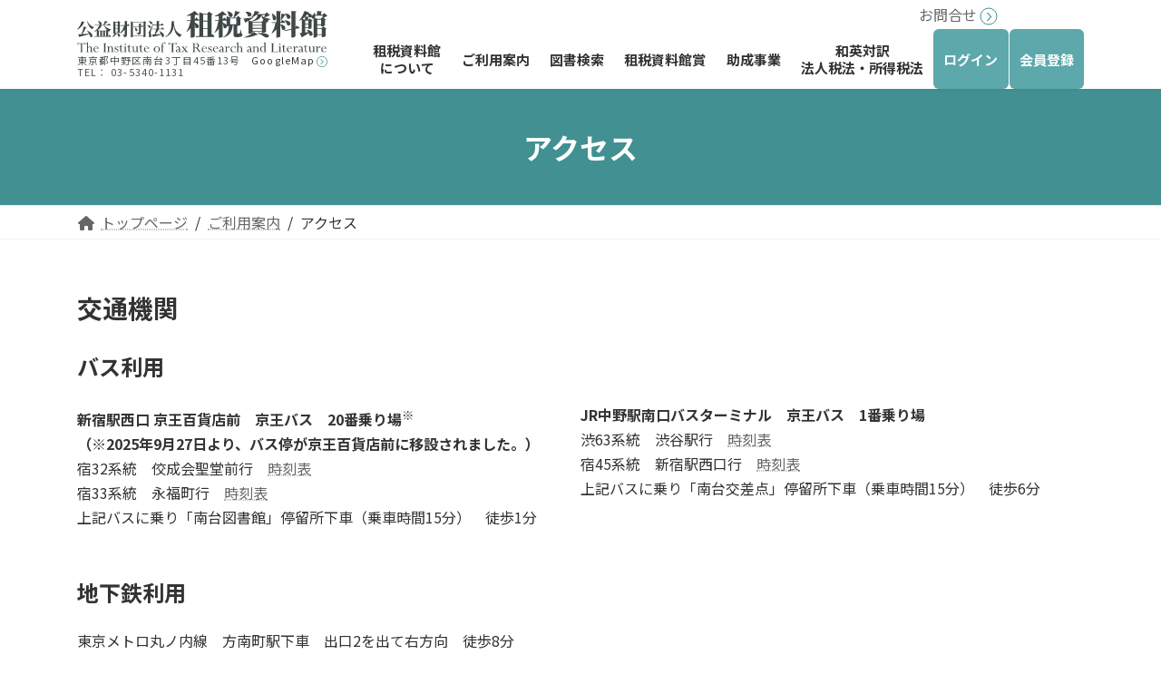

--- FILE ---
content_type: text/html; charset=UTF-8
request_url: https://www.sozeishiryokan.or.jp/%E5%88%A9%E7%94%A8%E6%A1%88%E5%86%85/%E3%82%A2%E3%82%AF%E3%82%BB%E3%82%B9/
body_size: 26628
content:
<!DOCTYPE html>
<html lang="ja">
<head>
<meta charset="utf-8">
<meta http-equiv="X-UA-Compatible" content="IE=edge">
<meta name="viewport" content="width=device-width, initial-scale=1">

<title>アクセス | ご利用案内 | 公益財団法人　租税資料館</title>
<meta name='robots' content='max-image-preview:large' />
	<style>img:is([sizes="auto" i], [sizes^="auto," i]) { contain-intrinsic-size: 3000px 1500px }</style>
	<meta name="description" content="交通機関バス利用新宿駅西口 京王百貨店前　京王バス　20番乗り場※（※2025年9月27日より、バス停が京王百貨店前に移設されました。）宿32系統　佼成会聖堂前行　時刻表宿33系統　永福町行　時刻表上記バスに乗り「南台図書館」停留所下車（乗車時間15分）　徒歩1分JR中野駅南口バスターミナル　京王バス　1番乗り場渋63系統　渋谷駅行　時刻表宿45系統　新宿駅西口行　時刻表上記バスに乗り「南台交差点」停留所下車（乗車時間15分）　徒歩6分" /><link rel='stylesheet'  href='https://www.sozeishiryokan.or.jp/x_core/plugins/vk-all-in-one-expansion-unit/assets/css/vkExUnit_style.css?ver=9.112.1.1&#038;tv=20251126190000' type='text/css' media='all' />
<style  type='text/css'>
:root {--ver_page_top_button_url:url(https://www.sozeishiryokan.or.jp/x_core/plugins/vk-all-in-one-expansion-unit/assets/images/to-top-btn-icon.svg);}@font-face {font-weight: normal;font-style: normal;font-family: "vk_sns";src: url("https://www.sozeishiryokan.or.jp/x_core/plugins/vk-all-in-one-expansion-unit/inc/sns/icons/fonts/vk_sns.eot?-bq20cj");src: url("https://www.sozeishiryokan.or.jp/x_core/plugins/vk-all-in-one-expansion-unit/inc/sns/icons/fonts/vk_sns.eot?#iefix-bq20cj") format("embedded-opentype"),url("https://www.sozeishiryokan.or.jp/x_core/plugins/vk-all-in-one-expansion-unit/inc/sns/icons/fonts/vk_sns.woff?-bq20cj") format("woff"),url("https://www.sozeishiryokan.or.jp/x_core/plugins/vk-all-in-one-expansion-unit/inc/sns/icons/fonts/vk_sns.ttf?-bq20cj") format("truetype"),url("https://www.sozeishiryokan.or.jp/x_core/plugins/vk-all-in-one-expansion-unit/inc/sns/icons/fonts/vk_sns.svg?-bq20cj#vk_sns") format("svg");}
.veu_promotion-alert__content--text {border: 1px solid rgba(0,0,0,0.125);padding: 0.5em 1em;border-radius: var(--vk-size-radius);margin-bottom: var(--vk-margin-block-bottom);font-size: 0.875rem;}/* Alert Content部分に段落タグを入れた場合に最後の段落の余白を0にする */.veu_promotion-alert__content--text p:last-of-type{margin-bottom:0;margin-top: 0;}
</style>
<link rel='stylesheet'  href='https://www.sozeishiryokan.or.jp/x_lib/css/dist/block-library/style.min.css?ver=20251126190000&#038;tv=20251126190000' type='text/css' media='all' />
<style  type='text/css'>
.vk-cols--reverse{flex-direction:row-reverse}.vk-cols--hasbtn{margin-bottom:0}.vk-cols--hasbtn>.row>.vk_gridColumn_item,.vk-cols--hasbtn>.wp-block-column{position:relative;padding-bottom:3em}.vk-cols--hasbtn>.row>.vk_gridColumn_item>.wp-block-buttons,.vk-cols--hasbtn>.row>.vk_gridColumn_item>.vk_button,.vk-cols--hasbtn>.wp-block-column>.wp-block-buttons,.vk-cols--hasbtn>.wp-block-column>.vk_button{position:absolute;bottom:0;width:100%}.vk-cols--fit.x-block-columns{gap:0}.vk-cols--fit.x-block-columns,.vk-cols--fit.x-block-columns:not(.is-not-stacked-on-mobile){margin-top:0;margin-bottom:0;justify-content:space-between}.vk-cols--fit.x-block-columns>.wp-block-column *:last-child,.vk-cols--fit.x-block-columns:not(.is-not-stacked-on-mobile)>.wp-block-column *:last-child{margin-bottom:0}.vk-cols--fit.x-block-columns>.wp-block-column>.wp-block-cover,.vk-cols--fit.x-block-columns:not(.is-not-stacked-on-mobile)>.wp-block-column>.wp-block-cover{margin-top:0}.vk-cols--fit.x-block-columns.has-background,.vk-cols--fit.x-block-columns:not(.is-not-stacked-on-mobile).has-background{padding:0}@media(max-width: 599px){.vk-cols--fit.x-block-columns:not(.has-background)>.wp-block-column:not(.has-background),.vk-cols--fit.x-block-columns:not(.is-not-stacked-on-mobile):not(.has-background)>.wp-block-column:not(.has-background){padding-left:0 !important;padding-right:0 !important}}@media(min-width: 782px){.vk-cols--fit.x-block-columns .block-editor-block-list__block.wp-block-column:not(:first-child),.vk-cols--fit.x-block-columns>.wp-block-column:not(:first-child),.vk-cols--fit.x-block-columns:not(.is-not-stacked-on-mobile) .block-editor-block-list__block.wp-block-column:not(:first-child),.vk-cols--fit.x-block-columns:not(.is-not-stacked-on-mobile)>.wp-block-column:not(:first-child){margin-left:0}}@media(min-width: 600px)and (max-width: 781px){.vk-cols--fit.x-block-columns .wp-block-column:nth-child(2n),.vk-cols--fit.x-block-columns:not(.is-not-stacked-on-mobile) .wp-block-column:nth-child(2n){margin-left:0}.vk-cols--fit.x-block-columns .wp-block-column:not(:only-child),.vk-cols--fit.x-block-columns:not(.is-not-stacked-on-mobile) .wp-block-column:not(:only-child){flex-basis:50% !important}}.vk-cols--fit--gap1.x-block-columns{gap:1px}@media(min-width: 600px)and (max-width: 781px){.vk-cols--fit--gap1.x-block-columns .wp-block-column:not(:only-child){flex-basis:calc(50% - 1px) !important}}.vk-cols--fit.vk-cols--grid>.block-editor-block-list__block,.vk-cols--fit.vk-cols--grid>.wp-block-column,.vk-cols--fit.vk-cols--grid:not(.is-not-stacked-on-mobile)>.block-editor-block-list__block,.vk-cols--fit.vk-cols--grid:not(.is-not-stacked-on-mobile)>.wp-block-column{flex-basis:50%;box-sizing:border-box}@media(max-width: 599px){.vk-cols--fit.vk-cols--grid.vk-cols--grid--alignfull>.wp-block-column:nth-child(2)>.wp-block-cover,.vk-cols--fit.vk-cols--grid.vk-cols--grid--alignfull>.wp-block-column:nth-child(2)>.vk_outer,.vk-cols--fit.vk-cols--grid:not(.is-not-stacked-on-mobile).vk-cols--grid--alignfull>.wp-block-column:nth-child(2)>.wp-block-cover,.vk-cols--fit.vk-cols--grid:not(.is-not-stacked-on-mobile).vk-cols--grid--alignfull>.wp-block-column:nth-child(2)>.vk_outer{width:100vw;margin-right:calc((100% - 100vw)/2);margin-left:calc((100% - 100vw)/2)}}@media(min-width: 600px){.vk-cols--fit.vk-cols--grid.vk-cols--grid--alignfull>.wp-block-column:nth-child(2)>.wp-block-cover,.vk-cols--fit.vk-cols--grid.vk-cols--grid--alignfull>.wp-block-column:nth-child(2)>.vk_outer,.vk-cols--fit.vk-cols--grid:not(.is-not-stacked-on-mobile).vk-cols--grid--alignfull>.wp-block-column:nth-child(2)>.wp-block-cover,.vk-cols--fit.vk-cols--grid:not(.is-not-stacked-on-mobile).vk-cols--grid--alignfull>.wp-block-column:nth-child(2)>.vk_outer{margin-right:calc(100% - 50vw);width:50vw}}@media(min-width: 600px){.vk-cols--fit.vk-cols--grid.vk-cols--grid--alignfull.vk-cols--reverse>.wp-block-column,.vk-cols--fit.vk-cols--grid:not(.is-not-stacked-on-mobile).vk-cols--grid--alignfull.vk-cols--reverse>.wp-block-column{margin-left:0;margin-right:0}.vk-cols--fit.vk-cols--grid.vk-cols--grid--alignfull.vk-cols--reverse>.wp-block-column:nth-child(2)>.wp-block-cover,.vk-cols--fit.vk-cols--grid.vk-cols--grid--alignfull.vk-cols--reverse>.wp-block-column:nth-child(2)>.vk_outer,.vk-cols--fit.vk-cols--grid:not(.is-not-stacked-on-mobile).vk-cols--grid--alignfull.vk-cols--reverse>.wp-block-column:nth-child(2)>.wp-block-cover,.vk-cols--fit.vk-cols--grid:not(.is-not-stacked-on-mobile).vk-cols--grid--alignfull.vk-cols--reverse>.wp-block-column:nth-child(2)>.vk_outer{margin-left:calc(100% - 50vw)}}.vk-cols--menu h2,.vk-cols--menu h3,.vk-cols--menu h4,.vk-cols--menu h5{margin-bottom:.2em;text-shadow:#000 0 0 10px}.vk-cols--menu h2:first-child,.vk-cols--menu h3:first-child,.vk-cols--menu h4:first-child,.vk-cols--menu h5:first-child{margin-top:0}.vk-cols--menu p{margin-bottom:1rem;text-shadow:#000 0 0 10px}.vk-cols--menu .wp-block-cover__inner-container:last-child{margin-bottom:0}.vk-cols--fitbnrs .wp-block-column .wp-block-cover:hover img{filter:unset}.vk-cols--fitbnrs .wp-block-column .wp-block-cover:hover{background-color:unset}.vk-cols--fitbnrs .wp-block-column .wp-block-cover:hover .wp-block-cover__image-background{filter:unset !important}.vk-cols--fitbnrs .wp-block-cover .wp-block-cover__inner-container{position:absolute;height:100%;width:100%}.vk-cols--fitbnrs .vk_button{height:100%;margin:0}.vk-cols--fitbnrs .vk_button .vk_button_btn,.vk-cols--fitbnrs .vk_button .btn{height:100%;width:100%;border:none;box-shadow:none;background-color:unset !important;transition:unset}.vk-cols--fitbnrs .vk_button .vk_button_btn:hover,.vk-cols--fitbnrs .vk_button .btn:hover{transition:unset}.vk-cols--fitbnrs .vk_button .vk_button_btn:after,.vk-cols--fitbnrs .vk_button .btn:after{border:none}.vk-cols--fitbnrs .vk_button .vk_button_link_txt{width:100%;position:absolute;top:50%;left:50%;transform:translateY(-50%) translateX(-50%);font-size:2rem;text-shadow:#000 0 0 10px}.vk-cols--fitbnrs .vk_button .vk_button_link_subCaption{width:100%;position:absolute;top:calc(50% + 2.2em);left:50%;transform:translateY(-50%) translateX(-50%);text-shadow:#000 0 0 10px}@media(min-width: 992px){.vk-cols--media.x-block-columns{gap:3rem}}.vk-fit-map figure{margin-bottom:0}.vk-fit-map iframe{position:relative;margin-bottom:0;display:block;max-height:400px;width:100vw}.vk-fit-map:is(.alignfull,.alignwide) div{max-width:100%}.vk-table--th--width25 :where(tr>*:first-child){width:25%}.vk-table--th--width30 :where(tr>*:first-child){width:30%}.vk-table--th--width35 :where(tr>*:first-child){width:35%}.vk-table--th--width40 :where(tr>*:first-child){width:40%}.vk-table--th--bg-bright :where(tr>*:first-child){background-color:var(--wp--preset--color--bg-secondary, rgba(0, 0, 0, 0.05))}@media(max-width: 599px){.vk-table--mobile-block :is(th,td){width:100%;display:block}.vk-table--mobile-block.wp-block-table table :is(th,td){border-top:none}}.vk-table--width--th25 :where(tr>*:first-child){width:25%}.vk-table--width--th30 :where(tr>*:first-child){width:30%}.vk-table--width--th35 :where(tr>*:first-child){width:35%}.vk-table--width--th40 :where(tr>*:first-child){width:40%}.no-margin{margin:0}@media(max-width: 599px){.wp-block-image.vk-aligncenter--mobile>.alignright{float:none;margin-left:auto;margin-right:auto}.vk-no-padding-horizontal--mobile{padding-left:0 !important;padding-right:0 !important}}
/* VK Color Palettes */:root{ --wp--preset--color--vk-color-primary:#429091}/* --vk-color-primary is deprecated. */:root{ --vk-color-primary: var(--wp--preset--color--vk-color-primary);}:root{ --wp--preset--color--vk-color-primary-dark:#357374}/* --vk-color-primary-dark is deprecated. */:root{ --vk-color-primary-dark: var(--wp--preset--color--vk-color-primary-dark);}:root{ --wp--preset--color--vk-color-primary-vivid:#499ea0}/* --vk-color-primary-vivid is deprecated. */:root{ --vk-color-primary-vivid: var(--wp--preset--color--vk-color-primary-vivid);}
</style>
<style  type='text/css'>
/*! This file is auto-generated */
.wp-block-button__link{color:#fff;background-color:#32373c;border-radius:9999px;box-shadow:none;text-decoration:none;padding:calc(.667em + 2px) calc(1.333em + 2px);font-size:1.125em}.wp-block-file__button{background:#32373c;color:#fff;text-decoration:none}
</style>
<style  type='text/css'>
:root{--wp--preset--aspect-ratio--square: 1;--wp--preset--aspect-ratio--4-3: 4/3;--wp--preset--aspect-ratio--3-4: 3/4;--wp--preset--aspect-ratio--3-2: 3/2;--wp--preset--aspect-ratio--2-3: 2/3;--wp--preset--aspect-ratio--16-9: 16/9;--wp--preset--aspect-ratio--9-16: 9/16;--wp--preset--color--black: #000000;--wp--preset--color--cyan-bluish-gray: #abb8c3;--wp--preset--color--white: #ffffff;--wp--preset--color--pale-pink: #f78da7;--wp--preset--color--vivid-red: #cf2e2e;--wp--preset--color--luminous-vivid-orange: #ff6900;--wp--preset--color--luminous-vivid-amber: #fcb900;--wp--preset--color--light-green-cyan: #7bdcb5;--wp--preset--color--vivid-green-cyan: #00d084;--wp--preset--color--pale-cyan-blue: #8ed1fc;--wp--preset--color--vivid-cyan-blue: #0693e3;--wp--preset--color--vivid-purple: #9b51e0;--wp--preset--color--vk-color-primary: #429091;--wp--preset--color--vk-color-primary-dark: #357374;--wp--preset--color--vk-color-primary-vivid: #499ea0;--wp--preset--gradient--vivid-cyan-blue-to-vivid-purple: linear-gradient(135deg,rgba(6,147,227,1) 0%,rgb(155,81,224) 100%);--wp--preset--gradient--light-green-cyan-to-vivid-green-cyan: linear-gradient(135deg,rgb(122,220,180) 0%,rgb(0,208,130) 100%);--wp--preset--gradient--luminous-vivid-amber-to-luminous-vivid-orange: linear-gradient(135deg,rgba(252,185,0,1) 0%,rgba(255,105,0,1) 100%);--wp--preset--gradient--luminous-vivid-orange-to-vivid-red: linear-gradient(135deg,rgba(255,105,0,1) 0%,rgb(207,46,46) 100%);--wp--preset--gradient--very-light-gray-to-cyan-bluish-gray: linear-gradient(135deg,rgb(238,238,238) 0%,rgb(169,184,195) 100%);--wp--preset--gradient--cool-to-warm-spectrum: linear-gradient(135deg,rgb(74,234,220) 0%,rgb(151,120,209) 20%,rgb(207,42,186) 40%,rgb(238,44,130) 60%,rgb(251,105,98) 80%,rgb(254,248,76) 100%);--wp--preset--gradient--blush-light-purple: linear-gradient(135deg,rgb(255,206,236) 0%,rgb(152,150,240) 100%);--wp--preset--gradient--blush-bordeaux: linear-gradient(135deg,rgb(254,205,165) 0%,rgb(254,45,45) 50%,rgb(107,0,62) 100%);--wp--preset--gradient--luminous-dusk: linear-gradient(135deg,rgb(255,203,112) 0%,rgb(199,81,192) 50%,rgb(65,88,208) 100%);--wp--preset--gradient--pale-ocean: linear-gradient(135deg,rgb(255,245,203) 0%,rgb(182,227,212) 50%,rgb(51,167,181) 100%);--wp--preset--gradient--electric-grass: linear-gradient(135deg,rgb(202,248,128) 0%,rgb(113,206,126) 100%);--wp--preset--gradient--midnight: linear-gradient(135deg,rgb(2,3,129) 0%,rgb(40,116,252) 100%);--wp--preset--gradient--vivid-green-cyan-to-vivid-cyan-blue: linear-gradient(135deg,rgba(0,208,132,1) 0%,rgba(6,147,227,1) 100%);--wp--preset--font-size--small: 14px;--wp--preset--font-size--medium: 20px;--wp--preset--font-size--large: 24px;--wp--preset--font-size--x-large: 42px;--wp--preset--font-size--regular: 16px;--wp--preset--font-size--huge: 36px;--wp--preset--spacing--20: 0.44rem;--wp--preset--spacing--30: 0.67rem;--wp--preset--spacing--40: 1rem;--wp--preset--spacing--50: 1.5rem;--wp--preset--spacing--60: 2.25rem;--wp--preset--spacing--70: 3.38rem;--wp--preset--spacing--80: 5.06rem;--wp--preset--shadow--natural: 6px 6px 9px rgba(0, 0, 0, 0.2);--wp--preset--shadow--deep: 12px 12px 50px rgba(0, 0, 0, 0.4);--wp--preset--shadow--sharp: 6px 6px 0px rgba(0, 0, 0, 0.2);--wp--preset--shadow--outlined: 6px 6px 0px -3px rgba(255, 255, 255, 1), 6px 6px rgba(0, 0, 0, 1);--wp--preset--shadow--crisp: 6px 6px 0px rgba(0, 0, 0, 1);}:where(.is-layout-flex){gap: 0.5em;}:where(.is-layout-grid){gap: 0.5em;}body .is-layout-flex{display: flex;}.is-layout-flex{flex-wrap: wrap;align-items: center;}.is-layout-flex > :is(*, div){margin: 0;}body .is-layout-grid{display: grid;}.is-layout-grid > :is(*, div){margin: 0;}:where(.x-block-columns.is-layout-flex){gap: 2em;}:where(.x-block-columns.is-layout-grid){gap: 2em;}:where(.wp-block-post-template.is-layout-flex){gap: 1.25em;}:where(.wp-block-post-template.is-layout-grid){gap: 1.25em;}.has-black-color{color: var(--wp--preset--color--black) !important;}.has-cyan-bluish-gray-color{color: var(--wp--preset--color--cyan-bluish-gray) !important;}.has-white-color{color: var(--wp--preset--color--white) !important;}.has-pale-pink-color{color: var(--wp--preset--color--pale-pink) !important;}.has-vivid-red-color{color: var(--wp--preset--color--vivid-red) !important;}.has-luminous-vivid-orange-color{color: var(--wp--preset--color--luminous-vivid-orange) !important;}.has-luminous-vivid-amber-color{color: var(--wp--preset--color--luminous-vivid-amber) !important;}.has-light-green-cyan-color{color: var(--wp--preset--color--light-green-cyan) !important;}.has-vivid-green-cyan-color{color: var(--wp--preset--color--vivid-green-cyan) !important;}.has-pale-cyan-blue-color{color: var(--wp--preset--color--pale-cyan-blue) !important;}.has-vivid-cyan-blue-color{color: var(--wp--preset--color--vivid-cyan-blue) !important;}.has-vivid-purple-color{color: var(--wp--preset--color--vivid-purple) !important;}.has-vk-color-primary-color{color: var(--wp--preset--color--vk-color-primary) !important;}.has-vk-color-primary-dark-color{color: var(--wp--preset--color--vk-color-primary-dark) !important;}.has-vk-color-primary-vivid-color{color: var(--wp--preset--color--vk-color-primary-vivid) !important;}.has-black-background-color{background-color: var(--wp--preset--color--black) !important;}.has-cyan-bluish-gray-background-color{background-color: var(--wp--preset--color--cyan-bluish-gray) !important;}.has-white-background-color{background-color: var(--wp--preset--color--white) !important;}.has-pale-pink-background-color{background-color: var(--wp--preset--color--pale-pink) !important;}.has-vivid-red-background-color{background-color: var(--wp--preset--color--vivid-red) !important;}.has-luminous-vivid-orange-background-color{background-color: var(--wp--preset--color--luminous-vivid-orange) !important;}.has-luminous-vivid-amber-background-color{background-color: var(--wp--preset--color--luminous-vivid-amber) !important;}.has-light-green-cyan-background-color{background-color: var(--wp--preset--color--light-green-cyan) !important;}.has-vivid-green-cyan-background-color{background-color: var(--wp--preset--color--vivid-green-cyan) !important;}.has-pale-cyan-blue-background-color{background-color: var(--wp--preset--color--pale-cyan-blue) !important;}.has-vivid-cyan-blue-background-color{background-color: var(--wp--preset--color--vivid-cyan-blue) !important;}.has-vivid-purple-background-color{background-color: var(--wp--preset--color--vivid-purple) !important;}.has-vk-color-primary-background-color{background-color: var(--wp--preset--color--vk-color-primary) !important;}.has-vk-color-primary-dark-background-color{background-color: var(--wp--preset--color--vk-color-primary-dark) !important;}.has-vk-color-primary-vivid-background-color{background-color: var(--wp--preset--color--vk-color-primary-vivid) !important;}.has-black-border-color{border-color: var(--wp--preset--color--black) !important;}.has-cyan-bluish-gray-border-color{border-color: var(--wp--preset--color--cyan-bluish-gray) !important;}.has-white-border-color{border-color: var(--wp--preset--color--white) !important;}.has-pale-pink-border-color{border-color: var(--wp--preset--color--pale-pink) !important;}.has-vivid-red-border-color{border-color: var(--wp--preset--color--vivid-red) !important;}.has-luminous-vivid-orange-border-color{border-color: var(--wp--preset--color--luminous-vivid-orange) !important;}.has-luminous-vivid-amber-border-color{border-color: var(--wp--preset--color--luminous-vivid-amber) !important;}.has-light-green-cyan-border-color{border-color: var(--wp--preset--color--light-green-cyan) !important;}.has-vivid-green-cyan-border-color{border-color: var(--wp--preset--color--vivid-green-cyan) !important;}.has-pale-cyan-blue-border-color{border-color: var(--wp--preset--color--pale-cyan-blue) !important;}.has-vivid-cyan-blue-border-color{border-color: var(--wp--preset--color--vivid-cyan-blue) !important;}.has-vivid-purple-border-color{border-color: var(--wp--preset--color--vivid-purple) !important;}.has-vk-color-primary-border-color{border-color: var(--wp--preset--color--vk-color-primary) !important;}.has-vk-color-primary-dark-border-color{border-color: var(--wp--preset--color--vk-color-primary-dark) !important;}.has-vk-color-primary-vivid-border-color{border-color: var(--wp--preset--color--vk-color-primary-vivid) !important;}.has-vivid-cyan-blue-to-vivid-purple-gradient-background{background: var(--wp--preset--gradient--vivid-cyan-blue-to-vivid-purple) !important;}.has-light-green-cyan-to-vivid-green-cyan-gradient-background{background: var(--wp--preset--gradient--light-green-cyan-to-vivid-green-cyan) !important;}.has-luminous-vivid-amber-to-luminous-vivid-orange-gradient-background{background: var(--wp--preset--gradient--luminous-vivid-amber-to-luminous-vivid-orange) !important;}.has-luminous-vivid-orange-to-vivid-red-gradient-background{background: var(--wp--preset--gradient--luminous-vivid-orange-to-vivid-red) !important;}.has-very-light-gray-to-cyan-bluish-gray-gradient-background{background: var(--wp--preset--gradient--very-light-gray-to-cyan-bluish-gray) !important;}.has-cool-to-warm-spectrum-gradient-background{background: var(--wp--preset--gradient--cool-to-warm-spectrum) !important;}.has-blush-light-purple-gradient-background{background: var(--wp--preset--gradient--blush-light-purple) !important;}.has-blush-bordeaux-gradient-background{background: var(--wp--preset--gradient--blush-bordeaux) !important;}.has-luminous-dusk-gradient-background{background: var(--wp--preset--gradient--luminous-dusk) !important;}.has-pale-ocean-gradient-background{background: var(--wp--preset--gradient--pale-ocean) !important;}.has-electric-grass-gradient-background{background: var(--wp--preset--gradient--electric-grass) !important;}.has-midnight-gradient-background{background: var(--wp--preset--gradient--midnight) !important;}.has-small-font-size{font-size: var(--wp--preset--font-size--small) !important;}.has-medium-font-size{font-size: var(--wp--preset--font-size--medium) !important;}.has-large-font-size{font-size: var(--wp--preset--font-size--large) !important;}.has-x-large-font-size{font-size: var(--wp--preset--font-size--x-large) !important;}
:where(.wp-block-post-template.is-layout-flex){gap: 1.25em;}:where(.wp-block-post-template.is-layout-grid){gap: 1.25em;}
:where(.x-block-columns.is-layout-flex){gap: 2em;}:where(.x-block-columns.is-layout-grid){gap: 2em;}
:root :where(.wp-block-pullquote){font-size: 1.5em;line-height: 1.6;}
</style>
<link rel='stylesheet'  href='https://www.sozeishiryokan.or.jp/x_core/plugins/vk-blocks/vendor/vektor-inc/vk-swiper/src/assets/css/swiper-bundle.min.css?ver=11.0.2&#038;tv=20251126190000' type='text/css' media='all' />
<link rel='stylesheet'  href='https://www.sozeishiryokan.or.jp/x_core/x_themes/lightning/_g3/assets/css/style.css?ver=15.32.1&#038;tv=20251126190000' type='text/css' media='all' />
<style  type='text/css'>
/* Lightning */:root {--vk-color-primary:#429091;--vk-color-primary-dark:#357374;--vk-color-primary-vivid:#499ea0;--g_nav_main_acc_icon_open_url:url(https://www.sozeishiryokan.or.jp/x_core/x_themes/lightning/_g3/inc/vk-mobile-nav/package/images/vk-menu-acc-icon-open-black.svg);--g_nav_main_acc_icon_close_url: url(https://www.sozeishiryokan.or.jp/x_core/x_themes/lightning/_g3/inc/vk-mobile-nav/package/images/vk-menu-close-black.svg);--g_nav_sub_acc_icon_open_url: url(https://www.sozeishiryokan.or.jp/x_core/x_themes/lightning/_g3/inc/vk-mobile-nav/package/images/vk-menu-acc-icon-open-white.svg);--g_nav_sub_acc_icon_close_url: url(https://www.sozeishiryokan.or.jp/x_core/x_themes/lightning/_g3/inc/vk-mobile-nav/package/images/vk-menu-close-white.svg);}
:root{--swiper-navigation-color: #fff;}
/* vk-mobile-nav */:root {--vk-mobile-nav-menu-btn-bg-src: url("https://www.sozeishiryokan.or.jp/x_core/x_themes/lightning/_g3/inc/vk-mobile-nav/package/images/vk-menu-btn-black.svg");--vk-mobile-nav-menu-btn-close-bg-src: url("https://www.sozeishiryokan.or.jp/x_core/x_themes/lightning/_g3/inc/vk-mobile-nav/package/images/vk-menu-close-black.svg");--vk-menu-acc-icon-open-black-bg-src: url("https://www.sozeishiryokan.or.jp/x_core/x_themes/lightning/_g3/inc/vk-mobile-nav/package/images/vk-menu-acc-icon-open-black.svg");--vk-menu-acc-icon-open-white-bg-src: url("https://www.sozeishiryokan.or.jp/x_core/x_themes/lightning/_g3/inc/vk-mobile-nav/package/images/vk-menu-acc-icon-open-white.svg");--vk-menu-acc-icon-close-black-bg-src: url("https://www.sozeishiryokan.or.jp/x_core/x_themes/lightning/_g3/inc/vk-mobile-nav/package/images/vk-menu-close-black.svg");--vk-menu-acc-icon-close-white-bg-src: url("https://www.sozeishiryokan.or.jp/x_core/x_themes/lightning/_g3/inc/vk-mobile-nav/package/images/vk-menu-close-white.svg");}
</style>
<link rel='stylesheet'  href='https://www.sozeishiryokan.or.jp/x_core/x_themes/lightning/_g3/design-skin/origin3/css/style.css?ver=15.32.1&#038;tv=20251126190000' type='text/css' media='all' />
<style  type='text/css'>
.tagcloud a:before { font-family: "Font Awesome 5 Free";content: "\f02b";font-weight: bold; }
</style>
<link rel='stylesheet'  href='https://www.sozeishiryokan.or.jp/x_core/x_themes/lightning/_g3/inc/vk-wp-oembed-blog-card/package/css/blog-card.css?ver=20251126190000&#038;tv=20251126190000' type='text/css' media='all' />
<link rel='stylesheet'  href='https://www.sozeishiryokan.or.jp/x_core/x_themes/lightning-child-sample-master/assets/css/dxc.min.css?ver=3.5.4.3&#038;tv=20251126190000' type='text/css' media='all' />
<link rel='stylesheet'  href='https://www.sozeishiryokan.or.jp/x_core/plugins/vk-all-in-one-expansion-unit/inc/call-to-action/package/assets/css/style.css?ver=9.112.1.1&#038;tv=20251126190000' type='text/css' media='all' />
<link rel='stylesheet'  href='https://www.sozeishiryokan.or.jp/x_core/plugins/vk-blocks/build/block-build.css?ver=1.114.0.1&#038;tv=20251126190000' type='text/css' media='all' />
<style  type='text/css'>
:root {--vk_flow-arrow: url(https://www.sozeishiryokan.or.jp/x_core/plugins/vk-blocks/inc/vk-blocks/images/arrow_bottom.svg);--vk_image-mask-circle: url(https://www.sozeishiryokan.or.jp/x_core/plugins/vk-blocks/inc/vk-blocks/images/circle.svg);--vk_image-mask-wave01: url(https://www.sozeishiryokan.or.jp/x_core/plugins/vk-blocks/inc/vk-blocks/images/wave01.svg);--vk_image-mask-wave02: url(https://www.sozeishiryokan.or.jp/x_core/plugins/vk-blocks/inc/vk-blocks/images/wave02.svg);--vk_image-mask-wave03: url(https://www.sozeishiryokan.or.jp/x_core/plugins/vk-blocks/inc/vk-blocks/images/wave03.svg);--vk_image-mask-wave04: url(https://www.sozeishiryokan.or.jp/x_core/plugins/vk-blocks/inc/vk-blocks/images/wave04.svg);}

	:root {

		--vk-balloon-border-width:1px;

		--vk-balloon-speech-offset:-12px;
	}
	
</style>
<link rel='stylesheet'  href='https://www.sozeishiryokan.or.jp/x_core/x_themes/lightning-child-sample-master/style.css?ver=15.32.1&#038;tv=20251126190000' type='text/css' media='all' />
<link rel='stylesheet'  href='https://www.sozeishiryokan.or.jp/x_core/x_themes/lightning/vendor/vektor-inc/font-awesome-versions/src/versions/6/css/all.min.css?ver=6.6.0&#038;tv=20251126190000' type='text/css' media='all' />
<script type="text/javascript" src="https://www.sozeishiryokan.or.jp/x_lib/js/jquery/jquery.min.js?ver=3.7.1&amp;tv=20251126190000" ></script>
<script type="text/javascript" src="https://www.sozeishiryokan.or.jp/x_lib/js/jquery/jquery-migrate.min.js?ver=3.4.1&amp;tv=20251126190000" ></script>
<script type="text/javascript" src="https://www.sozeishiryokan.or.jp/x_core/x_themes/lightning-child-sample-master/js/common.js?ver=20251126190000&amp;tv=20251126190000" ></script>
<script type="text/javascript" >
/* <![CDATA[ */
var cache_busting_version = {"tv":"20251126190000"};
/* ]]> */
</script>
<script type="text/javascript" src="https://www.sozeishiryokan.or.jp/x_core/x_themes/lightning-child-sample-master/js/cache_busting.js?ver=20251126190000&amp;tv=20251126190000" ></script>

<meta property="og:site_name" content="公益財団法人　租税資料館" />
<meta property="og:url" content="https://www.sozeishiryokan.or.jp/%e5%88%a9%e7%94%a8%e6%a1%88%e5%86%85/%e3%82%a2%e3%82%af%e3%82%bb%e3%82%b9/" />
<meta property="og:title" content="アクセス | 公益財団法人　租税資料館" />
<meta property="og:description" content="交通機関バス利用新宿駅西口 京王百貨店前　京王バス　20番乗り場※（※2025年9月27日より、バス停が京王百貨店前に移設されました。）宿32系統　佼成会聖堂前行　時刻表宿33系統　永福町行　時刻表上記バスに乗り「南台図書館」停留所下車（乗車時間15分）　徒歩1分JR中野駅南口バスターミナル　京王バス　1番乗り場渋63系統　渋谷駅行　時刻表宿45系統　新宿駅西口行　時刻表上記バスに乗り「南台交差点」停留所下車（乗車時間15分）　徒歩6分" />
<meta property="og:type" content="article" />


<meta name="twitter:card" content="summary_large_image">
<meta name="twitter:description" content="交通機関バス利用新宿駅西口 京王百貨店前　京王バス　20番乗り場※（※2025年9月27日より、バス停が京王百貨店前に移設されました。）宿32系統　佼成会聖堂前行　時刻表宿33系統　永福町行　時刻表上記バスに乗り「南台図書館」停留所下車（乗車時間15分）　徒歩1分JR中野駅南口バスターミナル　京王バス　1番乗り場渋63系統　渋谷駅行　時刻表宿45系統　新宿駅西口行　時刻表上記バスに乗り「南台交差点」停留所下車（乗車時間15分）　徒歩6分">
<meta name="twitter:title" content="アクセス | 公益財団法人　租税資料館">
<meta name="twitter:url" content="https://www.sozeishiryokan.or.jp/%e5%88%a9%e7%94%a8%e6%a1%88%e5%86%85/%e3%82%a2%e3%82%af%e3%82%bb%e3%82%b9/">
	<meta name="twitter:domain" content="www.sozeishiryokan.or.jp">
	
	<link rel="icon" href="/x_core/uploads/_media/cropped-site-icon-32x32.png" sizes="32x32" />
<link rel="icon" href="/x_core/uploads/_media/cropped-site-icon-192x192.png" sizes="192x192" />
<link rel="apple-touch-icon" href="/x_core/uploads/_media/site-icon-square180.png">
<meta name="msapplication-TileImage" content="/x_core/uploads/_media/cropped-site-icon-270x270.png" />
</head>
<body class="wp-singular page-template-default page page-id-2746 page-child parent-pageid-2741 wp-embed-responsive wp-theme-lightning wp-child-theme-lightning-child-sample-master vk-blocks device-pc fa_v6_css post-name-%e3%82%a2%e3%82%af%e3%82%bb%e3%82%b9 tax-language language-ja post-type-page">
<a class="skip-link screen-reader-text" href="#main">コンテンツへスキップ</a>
<a class="skip-link screen-reader-text" href="#vk-mobile-nav">ナビゲーションに移動</a>


<header id="site-header" class="site-header site-header--layout--nav-float">
		<div id="site-header-container" class="site-header-container container">

				<div class="site-header-logo">
		<a href="http://www.sozeishiryokan.or.jp/">
			<span><img src="/x_core/uploads/_media/logo.svg" alt="公益財団法人　租税資料館" /></span>
		</a>
		</div>
  
  <div id="site-nav-menu" class="site-nav-menu">

				<script>
			var googleMapUrl = "https://www.google.co.jp/maps/place/%E7%A7%9F%E7%A8%8E%E8%B3%87%E6%96%99%E9%A4%A8/@35.6851383,139.6625813,17z/data=!3m1!4b1!4m5!3m4!1s0x6018f2e3c3c1147f:0x17c99aeae38094a0!8m2!3d35.6852667!4d139.6646984?hl=ja"
			var headerLogo = document.querySelector(".site-header-logo");
			headerLogo.innerHTML += "<div class='logo-address vk-campaign-text x-block-columns'><span class='wp-block-column'>東京都中野区南台3丁⽬45番13号<br />TEL： 03-5340-1131</span><span class='wp-block-column'><a href='" + googleMapUrl + "' target='_blank'>GoogleMap</a></span></div>";
	</script>
	<div class="logo-after">
		
			<div class="menu-above contact">
				<div><a href="/%e3%81%8a%e5%95%8f%e3%81%84%e5%90%88%e3%82%8f%e3%81%9b/?init">お問合せ</a></div>
				<div id="n_25">
					<svg class="n_1">
						<ellipse id="n_1" rx="9" ry="9" cx="9" cy="9">
						</ellipse>
					</svg>
					<svg class="n_61" viewBox="428.5 -29.403 4.105 8.209">
						<path id="n_61" d="M 428.5 -29.40270233154297 L 432.6046142578125 -25.2980842590332 L 428.5 -21.19346809387207">
						</path>
					</svg>
				</div>
			</div>
		<div class="menu-above language" style="width: 5.5em;">
			
		</div>
	</div>
		<nav id="global-nav" class="global-nav global-nav--layout--float-right"><ul id="menu-%e6%97%a5%e6%9c%ac%e8%aa%9e" class="menu vk-menu-acc global-nav-list nav"><li id="menu-item-2347" class="menu-item menu-item-type-post_type menu-item-object-page menu-item-has-children"><a href="https://www.sozeishiryokan.or.jp/%e7%a7%9f%e7%a8%8e%e8%b3%87%e6%96%99%e9%a4%a8%e3%81%ab%e3%81%a4%e3%81%84%e3%81%a6/"><strong class="global-nav-name">租税資料館<br />について</strong></a>
<ul class="sub-menu">
	<li id="menu-item-2348" class="menu-item menu-item-type-post_type menu-item-object-page"><a href="https://www.sozeishiryokan.or.jp/%e7%a7%9f%e7%a8%8e%e8%b3%87%e6%96%99%e9%a4%a8%e3%81%ab%e3%81%a4%e3%81%84%e3%81%a6/%e8%a8%ad%e7%ab%8b%e8%b6%a3%e6%84%8f%e6%9b%b8/">設立趣意書</a></li>
	<li id="menu-item-2353" class="menu-item menu-item-type-post_type menu-item-object-page"><a href="https://www.sozeishiryokan.or.jp/%e7%a7%9f%e7%a8%8e%e8%b3%87%e6%96%99%e9%a4%a8%e3%81%ab%e3%81%a4%e3%81%84%e3%81%a6/%e3%81%94%e3%81%82%e3%81%84%e3%81%95%e3%81%a4/">ごあいさつ</a></li>
	<li id="menu-item-2352" class="menu-item menu-item-type-post_type menu-item-object-page"><a href="https://www.sozeishiryokan.or.jp/%e7%a7%9f%e7%a8%8e%e8%b3%87%e6%96%99%e9%a4%a8%e3%81%ab%e3%81%a4%e3%81%84%e3%81%a6/%e7%9b%ae%e7%9a%84%e5%8f%8a%e3%81%b3%e4%ba%8b%e6%a5%ad/">目的及び事業</a></li>
	<li id="menu-item-2790" class="menu-item menu-item-type-post_type menu-item-object-page"><a href="https://www.sozeishiryokan.or.jp/%e7%a7%9f%e7%a8%8e%e8%b3%87%e6%96%99%e9%a4%a8%e3%81%ab%e3%81%a4%e3%81%84%e3%81%a6/%e5%ae%9a%e6%ac%be/">定款</a></li>
	<li id="menu-item-7056" class="menu-item menu-item-type-post_type menu-item-object-page"><a href="https://www.sozeishiryokan.or.jp/%e7%a7%9f%e7%a8%8e%e8%b3%87%e6%96%99%e9%a4%a8%e3%81%ab%e3%81%a4%e3%81%84%e3%81%a6/%e5%bd%b9%e5%93%a1%e7%ad%89%e5%90%8d%e7%b0%bf/">役員等名簿</a></li>
	<li id="menu-item-7057" class="menu-item menu-item-type-post_type menu-item-object-page"><a href="https://www.sozeishiryokan.or.jp/%e7%a7%9f%e7%a8%8e%e8%b3%87%e6%96%99%e9%a4%a8%e3%81%ab%e3%81%a4%e3%81%84%e3%81%a6/%e8%b2%a1%e5%8b%99%e6%83%85%e5%a0%b1/">財務情報</a></li>
</ul>
</li>
<li id="menu-item-3769" class="menu-item menu-item-type-post_type menu-item-object-page current-page-ancestor current-menu-ancestor current-menu-parent current-page-parent current_page_parent current_page_ancestor menu-item-has-children"><a href="https://www.sozeishiryokan.or.jp/%e5%88%a9%e7%94%a8%e6%a1%88%e5%86%85/"><strong class="global-nav-name">ご利用案内</strong></a>
<ul class="sub-menu">
	<li id="menu-item-3771" class="menu-item menu-item-type-post_type menu-item-object-page"><a href="https://www.sozeishiryokan.or.jp/%e5%88%a9%e7%94%a8%e6%a1%88%e5%86%85/%e3%81%94%e5%88%a9%e7%94%a8%e6%96%b9%e6%b3%95/">ご利用方法</a></li>
	<li id="menu-item-3770" class="menu-item menu-item-type-post_type menu-item-object-page current-menu-item page_item page-item-2746 current_page_item"><a href="https://www.sozeishiryokan.or.jp/%e5%88%a9%e7%94%a8%e6%a1%88%e5%86%85/%e3%82%a2%e3%82%af%e3%82%bb%e3%82%b9/">アクセス</a></li>
	<li id="menu-item-2351" class="menu-item menu-item-type-post_type menu-item-object-page"><a href="https://www.sozeishiryokan.or.jp/%e5%88%a9%e7%94%a8%e6%a1%88%e5%86%85/%e6%89%80%e8%94%b5%e5%9b%b3%e6%9b%b8/">所蔵図書</a></li>
	<li id="menu-item-2350" class="menu-item menu-item-type-post_type menu-item-object-page"><a href="https://www.sozeishiryokan.or.jp/%e5%88%a9%e7%94%a8%e6%a1%88%e5%86%85/%e6%89%80%e8%94%b5%e9%9b%91%e8%aa%8c/">所蔵雑誌</a></li>
	<li id="menu-item-2349" class="menu-item menu-item-type-post_type menu-item-object-page"><a href="https://www.sozeishiryokan.or.jp/%e5%88%a9%e7%94%a8%e6%a1%88%e5%86%85/%e5%9b%b3%e6%9b%b8%e5%88%a9%e7%94%a8%e8%a6%8f%e5%89%87/">図書利用規則</a></li>
</ul>
</li>
<li id="menu-item-8613" class="menu-item menu-item-type-custom menu-item-object-custom menu-item-has-children"><a target="_blank" href="https://www.lib-finder.net/sozeishiryokan/"><strong class="global-nav-name">図書検索</strong></a>
<ul class="sub-menu">
	<li id="menu-item-13922" class="menu-item menu-item-type-custom menu-item-object-custom"><a target="_blank" href="https://www.lib-finder.net/sozeishiryokan/">図書検索</a></li>
	<li id="menu-item-13921" class="menu-item menu-item-type-custom menu-item-object-custom"><a href="https://www.sozeishiryokan.or.jp/%e4%bc%9a%e5%93%a1%e6%83%85%e5%a0%b1%e3%81%ae%e7%a2%ba%e8%aa%8d/?direct=%2f%e5%9b%b3%e6%9b%b8%e3%81%ae%e8%b3%bc%e5%85%a5%e3%83%aa%e3%82%af%e3%82%a8%e3%82%b9%e3%83%88%e7%94%b3%e8%ab%8b%e3%83%95%e3%82%a9%e3%83%bc%e3%83%a0&amp;display=%e5%9b%b3%e6%9b%b8%e3%81%ae%e8%b3%bc%e5%85%a5%e3%83%aa%e3%82%af%e3%82%a8%e3%82%b9%e3%83%88">図書の購入リクエスト</a></li>
</ul>
</li>
<li id="menu-item-2375" class="menu-item menu-item-type-post_type menu-item-object-page"><a href="https://www.sozeishiryokan.or.jp/%e7%a7%9f%e7%a8%8e%e8%b3%87%e6%96%99%e9%a4%a8%e8%b3%9e/"><strong class="global-nav-name">租税資料館賞</strong></a></li>
<li id="menu-item-5618" class="menu-item menu-item-type-post_type menu-item-object-page menu-item-has-children"><a href="https://www.sozeishiryokan.or.jp/%e5%8a%a9%e6%88%90%e4%ba%8b%e6%a5%ad/"><strong class="global-nav-name">助成事業</strong></a>
<ul class="sub-menu">
	<li id="menu-item-5569" class="menu-item menu-item-type-post_type menu-item-object-page"><a href="https://www.sozeishiryokan.or.jp/%e5%8a%a9%e6%88%90%e4%ba%8b%e6%a5%ad/%e6%b5%b7%e5%a4%96%e7%95%99%e5%ad%a6%e5%8a%a9%e6%88%90/">海外留学助成</a></li>
	<li id="menu-item-5568" class="menu-item menu-item-type-post_type menu-item-object-page"><a href="https://www.sozeishiryokan.or.jp/%e5%8a%a9%e6%88%90%e4%ba%8b%e6%a5%ad/%e5%a4%96%e5%9b%bd%e7%a8%8e%e6%b3%95%e7%ad%89%e8%aa%bf%e6%9f%bb%e7%a0%94%e7%a9%b6%e5%8a%a9%e6%88%90/">外国税法等調査研究助成</a></li>
	<li id="menu-item-5567" class="menu-item menu-item-type-post_type menu-item-object-page"><a href="https://www.sozeishiryokan.or.jp/%e5%8a%a9%e6%88%90%e4%ba%8b%e6%a5%ad/%e7%a0%94%e7%a9%b6%e6%9b%b8%e3%81%b8%e3%81%ae%e5%87%ba%e7%89%88%e5%8a%a9%e6%88%90/">研究書への出版助成</a></li>
	<li id="menu-item-11104" class="menu-item menu-item-type-post_type menu-item-object-page"><a href="https://www.sozeishiryokan.or.jp/%e5%8a%a9%e6%88%90%e4%ba%8b%e6%a5%ad/%e5%a4%a7%e5%ad%a6%e9%99%a2%e5%8d%9a%e5%a3%ab%e5%be%8c%e6%9c%9f%e8%aa%b2%e7%a8%8b%e5%9c%a8%e5%ad%a6%e8%80%85%e3%81%ab%e5%af%be%e3%81%99%e3%82%8b%e7%a0%94%e7%a9%b6%e5%8a%a9%e6%88%90/">大学院博士後期課程在学者に対する研究助成</a></li>
</ul>
</li>
<li id="menu-item-2365" class="menu-item menu-item-type-post_type menu-item-object-page"><a href="https://www.sozeishiryokan.or.jp/%e5%92%8c%e8%8b%b1%e5%af%be%e8%a8%b3%e6%b3%95%e4%ba%ba%e7%a8%8e%e6%b3%95%e3%80%81%e5%92%8c%e8%8b%b1%e5%af%be%e8%a8%b3%e6%89%80%e5%be%97%e7%a8%8e%e6%b3%95/"><strong class="global-nav-name">和英対訳<br />法人税法・所得税法</strong></a></li>
<li id="menu-item-2358" class="soz-header-auth-action menu-item menu-item-type-post_type menu-item-object-page"><a href="https://www.sozeishiryokan.or.jp/%e3%83%ad%e3%82%b0%e3%82%a4%e3%83%b3/"><strong class="global-nav-name">ログイン</strong></a></li>
<li id="menu-item-2359" class="soz-header-auth-action menu-item menu-item-type-post_type menu-item-object-page"><a href="https://www.sozeishiryokan.or.jp/%e4%bc%9a%e5%93%a1%e7%99%bb%e9%8c%b2/"><strong class="global-nav-name">会員登録</strong></a></li>
</ul></nav>	</div>
	</header>



	<div class="page-header"><div class="page-header-inner container">
<h1 class="page-header-title">アクセス</h1></div></div>

	<div id="breadcrumb" class="breadcrumb"><div class="container"><ol class="breadcrumb-list" itemscope itemtype="https://schema.org/BreadcrumbList"><li class="breadcrumb-list__item breadcrumb-list__item--home" itemprop="itemListElement" itemscope itemtype="http://schema.org/ListItem"><a href="http://www.sozeishiryokan.or.jp" itemprop="item"><i class="fas fa-fw fa-home"></i><span itemprop="name">トップページ</span></a><meta itemprop="position" content="1" /></li><li class="breadcrumb-list__item" itemprop="itemListElement" itemscope itemtype="http://schema.org/ListItem"><a href="https://www.sozeishiryokan.or.jp/%e5%88%a9%e7%94%a8%e6%a1%88%e5%86%85/" itemprop="item"><span itemprop="name">ご利用案内</span></a><meta itemprop="position" content="2" /></li><li class="breadcrumb-list__item" itemprop="itemListElement" itemscope itemtype="http://schema.org/ListItem"><span itemprop="name">アクセス</span><meta itemprop="position" content="3" /></li></ol></div></div>


<div class="site-body">
		<div class="site-body-container container">

		<div class="main-section" id="main" role="main">
			
			<div id="post-2746" class="entry entry-full post-2746 page type-page status-publish hentry">

	
	
	
	<div class="entry-body">
				
<h2 class="wp-block-heading">交通機関</h2>



<h3 class="wp-block-heading">バス利用</h3>



<div class="x-block-columns is-layout-flex x-container-core-columns-is-layout-9d6595d7 x-block-columns-is-layout-flex">
<div class="wp-block-column is-layout-flow wp-block-column-is-layout-flow">
<p><strong>新宿駅西口 京王百貨店前　京王バス　20番乗り場<sup>※</sup><br>（※2025年9月27日より、バス停が京王百貨店前に移設されました。）</strong><br>宿32系統　佼成会聖堂前行　<a href="https://transfer.navitime.biz/bus-navi/pc/diagram/BusDiagram?orvCode=00021682&amp;course=0000400396&amp;stopNo=1" data-type="URL" data-id="https://transfer.navitime.biz/bus-navi/pc/diagram/BusDiagram?orvCode=00021682&amp;course=0000400396&amp;stopNo=1" target="_blank" rel="noreferrer noopener">時刻表</a><br>宿33系統　永福町行　<a href="https://transfer.navitime.biz/bus-navi/pc/diagram/BusDiagram?orvCode=00021682&amp;course=0000401518&amp;stopNo=1" data-type="URL" data-id="https://transfer.navitime.biz/bus-navi/pc/diagram/BusDiagram?orvCode=00021682&amp;course=0000401518&amp;stopNo=1" target="_blank" rel="noreferrer noopener">時刻表</a><br>上記バスに乗り「南台図書館」停留所下車（乗車時間15分）　徒歩1分</p>
</div>



<div class="wp-block-column is-layout-flow wp-block-column-is-layout-flow">
<p><strong>JR中野駅南口バスターミナル　京王バス　1番乗り場</strong><br>渋63系統　渋谷駅行　<a rel="noreferrer noopener" href="https://transfer.navitime.biz/bus-navi/pc/diagram/BusDiagram?orvCode=00021062&amp;course=0000401850&amp;stopNo=2" data-type="URL" data-id="https://transfer.navitime.biz/bus-navi/pc/diagram/BusDiagram?orvCode=00021062&amp;course=0000401850&amp;stopNo=2" target="_blank">時刻表</a><br>宿45系統　新宿駅西口行　<a rel="noreferrer noopener" href="https://transfer.navitime.biz/bus-navi/pc/diagram/BusDiagram?orvCode=00021062&amp;course=0000401532&amp;stopNo=7" data-type="URL" data-id="https://transfer.navitime.biz/bus-navi/pc/diagram/BusDiagram?orvCode=00021062&amp;course=0000401532&amp;stopNo=7" target="_blank">時刻表</a><br>上記バスに乗り「南台交差点」停留所下車（乗車時間15分）　徒歩6分</p>
</div>
</div>



<h3 class="wp-block-heading">地下鉄利用</h3>



<p>東京メトロ丸ノ内線　方南町駅下車　出口2を出て右方向　徒歩8分</p>



<h2 class="wp-block-heading">アクセスマップ</h2>



<iframe src="https://www.google.com/maps/embed?pb=!1m18!1m12!1m3!1d3240.6675739504667!2d139.6647385!3d35.6851865!2m3!1f0!2f0!3f0!3m2!1i1024!2i768!4f13.1!3m3!1m2!1s0x6018f2e3c46b9e21%3A0x2b2655c22fcd3f25!2z44CSMTY0LTAwMTQg5p2x5Lqs6YO95Lit6YeO5Yy65Y2X5Y-w77yT5LiB55uu77yU77yV4oiS77yR77yT!5e0!3m2!1sja!2sjp!4v1658233895728!5m2!1sja!2sjp" width="1110" height="500" style="border:0;" allowfullscreen="" loading="lazy" referrerpolicy="no-referrer-when-downgrade"></iframe>



<div class="x-block-columns soz-access__detail is-layout-flex x-container-core-columns-is-layout-9d6595d7 x-block-columns-is-layout-flex">
<div class="wp-block-column is-layout-flow wp-block-column-is-layout-flow">
<p><strong>公益財団法人　租税資料館</strong><br>〒164-0014　東京都中野区南台3丁目45番13号<br>TEL： 03-5340-1131</p>
</div>



<div class="wp-block-column is-layout-flow wp-block-column-is-layout-flow">
<div class="soz-accessmap__button soz-icon-before-print-white"><a href="javascript:void(0);" onclick="window.open('/アクセスマップ/', null, 'width=1000, height=900, top=10, left=100, resizable=yes, scrollbars=yes');">印刷指定画面へ</a></div>
</div>
</div>

<section class="veu_pageList_ancestor veu_card"><div class="veu_card_inner"><h3 class="pageList_ancestor_title veu_card_title"><a href="https://www.sozeishiryokan.or.jp/%e5%88%a9%e7%94%a8%e6%a1%88%e5%86%85/">ご利用案内</a></h3><ul class="pageList"><li class="page_item page-item-2743"><a href="https://www.sozeishiryokan.or.jp/%e5%88%a9%e7%94%a8%e6%a1%88%e5%86%85/%e3%81%94%e5%88%a9%e7%94%a8%e6%96%b9%e6%b3%95/">ご利用方法</a></li>
<li class="page_item page-item-2746 current_page_item"><a href="https://www.sozeishiryokan.or.jp/%e5%88%a9%e7%94%a8%e6%a1%88%e5%86%85/%e3%82%a2%e3%82%af%e3%82%bb%e3%82%b9/" aria-current="page">アクセス</a></li>
<li class="page_item page-item-1402"><a href="https://www.sozeishiryokan.or.jp/%e5%88%a9%e7%94%a8%e6%a1%88%e5%86%85/%e6%89%80%e8%94%b5%e5%9b%b3%e6%9b%b8/">所蔵図書</a></li>
<li class="page_item page-item-1472"><a href="https://www.sozeishiryokan.or.jp/%e5%88%a9%e7%94%a8%e6%a1%88%e5%86%85/%e6%89%80%e8%94%b5%e9%9b%91%e8%aa%8c/">所蔵雑誌</a></li>
<li class="page_item page-item-1501"><a href="https://www.sozeishiryokan.or.jp/%e5%88%a9%e7%94%a8%e6%a1%88%e5%86%85/%e5%9b%b3%e6%9b%b8%e5%88%a9%e7%94%a8%e8%a6%8f%e5%89%87/">図書利用規則</a></li>
</ul></div></section>			</div>

	
	
	
	
		
	
</div>

	
		
		
		
		
	

					</div>

		
	</div>

	
</div>

<div class="site-body-bottom">
	<div class="container">
		<aside class="widget widget_block" id="block-5">
<div class="x-block-group"><div class="x-block-group__inner-container is-layout-flow x-block-group-is-layout-flow"></div></div>
</aside><aside class="widget widget_block" id="block-6">
<div class="x-block-group"><div class="x-block-group__inner-container is-layout-flow x-block-group-is-layout-flow"></div></div>
</aside>	</div>
</div>

	
	<script async src="https://www.googletagmanager.com/gtag/js?id=G-F8YLWLJV7H"></script>
	<script>
		if (location.pathname !== '/reservation/') {
			window.dataLayer = window.dataLayer || [];
			function gtag(){dataLayer.push(arguments);}
			gtag('js', new Date());

			gtag('config', "G-F8YLWLJV7H");
		}
	</script><footer class="site-footer">

		
				<div class="container site-footer-content">
					<div class="row">
				<div class="col-lg-4 col-md-6"><aside class="widget widget_pudge" id="pudge-5">
<div id="widget-page-586" class="widget_pageContent entry-body">

<svg xmlns="http://www.w3.org/2000/svg" width="270" height="45.391" viewBox="0 0 270 45.391"><g transform="translate(-133 -24)"><path d="M7.86,13.7c-.093.24-.333.389-.76.333A15.54,15.54,0,0,1,.186,21.509L0,21.342a21.242,21.242,0,0,0,4.875-8.788Zm2.41,8.638c7.785,3.058,5.951,8.693,3.373,6.691a11.146,11.146,0,0,0-1.019-2.8c-2.243.741-5.358,1.556-9.788,2.6a.919.919,0,0,1-.575.425L1.149,26.4c.8-.018,2-.075,3.466-.148a50.95,50.95,0,0,0,2.243-8.082l3.058.76c-.056.241-.259.426-.722.426A38.05,38.05,0,0,1,5.375,26.2c2.021-.111,4.468-.278,6.989-.464a20.581,20.581,0,0,0-2.28-3.281Zm.167-10.14a13.194,13.194,0,0,0,7.211,6.784l-.056.2a2.635,2.635,0,0,0-1.91,1.964c-2.725-1.78-4.485-4.745-5.468-8.861Z" transform="translate(133 23.033)" fill="#fff"></path><path d="M36.263,26.743s1.112,1.149,1.706,1.892c-.056.2-.223.3-.483.3H20.692l-.148-.537H23.25V22.442a19.331,19.331,0,0,1-2.707,1.335l-.167-.222A15.17,15.17,0,0,0,25.77,17.03H20.877l-.167-.537h9.343a23.59,23.59,0,0,0,1.519-4.374l3.022.963c-.074.223-.3.353-.7.334a21.019,21.019,0,0,1-3.429,3.077H34.28L35.5,14.916s1.352,1.076,2.187,1.817c-.056.2-.26.3-.537.3H31.035C32.5,19.162,35.392,20.46,37.894,21l-.036.259a2.9,2.9,0,0,0-1.668,2.188l-.612-.333a2.357,2.357,0,0,1-.556.148v5.135h.26ZM28.477,17.03a12.774,12.774,0,0,1-4.449,4.913l1.446.575H32.7l.8-1a13.121,13.121,0,0,1-2.947-4.486ZM24.343,12.3c5.6,1.057,3.763,5.339,1.706,3.8a7.355,7.355,0,0,0-1.854-3.689Zm.945,16.091h1.279V23.054H25.289Zm4.486-5.339H28.5v5.339h1.279Zm1.909,5.339h1.2V23.054h-1.2Z" transform="translate(130.312 23.029)" fill="#fff"></path><path d="M45.247,24.8c0,.056-.074.129-.222.222l1.984.964c-.075.185-.26.314-.686.259a11.044,11.044,0,0,1-4.1,3.281l-.148-.2a12.209,12.209,0,0,0,2.224-4.04,2.779,2.779,0,0,1-.7.074h-.352V12.6l2.224.871H47.6l1.02-1.2,1.946,1.538a1.175,1.175,0,0,1-.779.371V24.371a2.341,2.341,0,0,1-1.742.556h-.352v-.815H45.247Zm0-8.064h2.447V13.991H45.247Zm0,3.392h2.447V17.272H45.247Zm2.447.52H45.247v2.929h2.447Zm-.741,4.319c5.117,1.3,3.133,5.191,1.223,3.6a7.589,7.589,0,0,0-1.39-3.5Zm11.382-9.677s1.094,1.076,1.668,1.8c-.056.2-.24.3-.5.3H57.241v9.546c0,1.521-.333,2.373-2.836,2.6A2.629,2.629,0,0,0,53.923,28a2.513,2.513,0,0,0-1.687-.741V27s2,.13,2.428.13c.334,0,.426-.112.426-.352v-5.6a15.922,15.922,0,0,1-5.45,4.69l-.2-.223A16.994,16.994,0,0,0,54.5,17.384H50.049l-.148-.538h5.19V12.3l2.818.278c-.018.278-.2.444-.668.518v3.745h.167Z" transform="translate(127.45 23.028)" fill="#fff"></path><path d="M80.529,14.106a1.433,1.433,0,0,1-.76.389V28.788a2.83,2.83,0,0,1-1.835.686H77.6V28.028H66.422v.76c0,.279-.852.816-1.761.816H64.29V12.642l2.318.964H77.415l1.056-1.168Zm-2.929.037H66.422V27.509H77.6Zm-1.668,2.465a21.616,21.616,0,0,1,1.539,1.576c-.056.2-.223.3-.482.3H74.745V24.45c0,1.354-.333,2.132-2.725,2.355a1.876,1.876,0,0,0-.5-1.335,3.386,3.386,0,0,0-1.8-.648v-.279s2.224.168,2.669.168c.333,0,.426-.112.426-.371V18.482H67.108l-.148-.538h5.858v-3l2.6.24c-.056.26-.223.427-.668.483v2.28h.3Zm-7.618,2.539c4.746,1.539,2.651,5.061.927,3.448a6.758,6.758,0,0,0-1.113-3.355Z" transform="translate(126.707 23.012)" fill="#fff"></path><path d="M84.238,16.591c5.005.222,3.578,4,1.631,2.818a5.858,5.858,0,0,0-1.78-2.669Zm6.191-1.538c-.8,2.41-2.261,6.877-2.521,7.934a8.334,8.334,0,0,0-.315,1.817c.037.964.8,1.594.741,3.225a1.5,1.5,0,0,1-1.576,1.539c-.444,0-.871-.26-1.019-.964.333-1.91.24-3.559-.186-3.856a1.693,1.693,0,0,0-.964-.3V24.1h.852c.279,0,.352-.019.537-.39.445-.741.445-.741,4.153-8.731ZM85.7,12.476c5.172.223,3.856,4.079,1.817,2.966a7.644,7.644,0,0,0-1.965-2.836ZM96.214,21.1a29.54,29.54,0,0,1-3.856,5.339c1.688-.074,3.763-.186,5.933-.315a33.846,33.846,0,0,0-1.872-3.077l.185-.112c6.933,2.837,5.19,7.8,2.781,5.951a10.712,10.712,0,0,0-.815-2.169c-1.853.594-4.356,1.3-7.86,2.169a.8.8,0,0,1-.537.426l-1.149-2.762c.611,0,1.5-.036,2.576-.074A35.68,35.68,0,0,0,93.267,21.1H89.355l-.148-.5H93.9V16.907H90.171l-.148-.537H93.9V12.31l2.929.24c-.037.26-.186.445-.687.538v3.281h1.836l1.168-1.52s1.279,1.056,2.057,1.761c-.056.2-.26.3-.519.3H96.139V20.6H98.4l1.2-1.612s1.316,1.094,2.095,1.835c-.056.185-.241.278-.5.278Z" transform="translate(124.786 23.024)" fill="#fff"></path><path d="M115.233,12.756c-.037.278-.2.463-.686.518.389,7.137,2.132,11.456,8.472,13.792l-.037.222a2.5,2.5,0,0,0-2.057,2.169c-4.672-2.484-6.062-6.841-6.525-12.754-.333,4.764-1.668,9.51-8.638,12.846l-.2-.26c6.785-4.949,6.6-10.936,6.618-16.831Z" transform="translate(122.686 23.008)" fill="#fff"></path><path d="M139.657,12.4c7.148,2.432,3.5,7.86.682,5.19a12.047,12.047,0,0,0-.682-3.678v13.2c-.03.236-1.335,1.156-3.382,1.156H135.5V18.247a25.237,25.237,0,0,1-4.064,3.886l-.326-.3a32.778,32.778,0,0,0,4.123-11.42h-3.649l-.237-.831H135.5V5.017c-1.394.148-2.818.238-4.182.267l-.059-.267A41.455,41.455,0,0,0,139.508.034l4.538,4.093a2.42,2.42,0,0,1-2.225.03c-.622.148-1.365.267-2.165.385V9.289l1.572-2.314s2.017,1.78,3.144,2.967c-.06.326-.386.474-.8.474h-3.915Zm18.272,11.835s1.512,1.72,2.284,2.788c-.089.326-.356.475-.772.475h-18.36l-.237-.831H144.4V1.428L148.556,3h4.152L154.368.8l4.064,2.819c-.208.326-.594.5-1.365.622V25.81Zm-9.611-13.823h4.657V3.83h-4.657Zm4.657.831h-4.657v6.94h4.657Zm-4.657,15.424h4.657V19.017h-4.657Z" transform="translate(120.415 23.995)" fill="#fff"></path><path d="M192.62,23.848a1.54,1.54,0,0,1,1.009,1.631c0,1.424-1.157,2.225-4.538,2.225h-1.662c-2.669,0-3.055-.741-3.055-3.144V15.039h-.8c-.385,6.348-2.55,10.767-9.7,13.11l-.148-.356c4.6-3,5.7-6.912,5.844-11.865a5.874,5.874,0,0,1-1.958.357h-.03c.119,1.78-1.839,3.025-3.5,1.423a10.645,10.645,0,0,0-.859-4.33V27.111c0,.267-1.306,1.156-3.323,1.156h-.771V18.895a24.423,24.423,0,0,1-4.093,4.3l-.326-.3c2.017-3.322,3.322-8.157,4.034-12.488h-3.381l-.238-.831h4V5.428c-1.394.148-2.818.267-4.212.3l-.059-.267A33.83,33.83,0,0,0,172.925.3l4.627,3.945a2.325,2.325,0,0,1-2.165.089c-.653.177-1.365.326-2.165.5v4.36l1.512-2.225s1.246,1.1,2.343,2.166V5.606l4,1.543h3.263A35.174,35.174,0,0,0,186.183,0L191.4,1.543c-.119.355-.444.593-1.127.563a27.517,27.517,0,0,1-5.34,5.043h2.55l1.78-1.81,3.2,2.759a1.709,1.709,0,0,1-1.038.5v6.348a5,5,0,0,1-3.174.978v7.624c0,.356.059.474.475.474h1.572c.267,0,.385-.058.563-.385a33.528,33.528,0,0,0,1.365-4h.3Zm-19.4-11.39a7,7,0,0,1,3.855,2.4v-4.45h-3.855ZM178,.385c8.9,1.631,5.221,8.365,1.751,5.547a13.14,13.14,0,0,0-1.988-5.4Zm2.937,13.823h6.407V7.98h-6.407Z" transform="translate(117.186 24)" fill="#fff"></path><path d="M226.858,4.6a1.566,1.566,0,0,1-1.157.356A24.081,24.081,0,0,1,221.1,7a18.945,18.945,0,0,0,6.258,1.365v.386c-1.78.415-2.669,1.246-2.787,3.381a10.394,10.394,0,0,1-2.522-.949l1.78,1.334a1.879,1.879,0,0,1-1.039.564V22.28a7.307,7.307,0,0,1-3.559.98h-.741V22.073h-9.67v.771c0,.385-1.84,1.334-3.59,1.334h-.622V10.446c-.742.414-1.543.89-2.4,1.364a1.326,1.326,0,0,1-.86.742l-1.987-4.39c1.809-.148,6.081-.652,10.352-1.276l.03.3c-1.1.77-2.581,1.749-4.657,2.965l2.641,1.009-.089-.326c4.094-1.483,5.992-3.471,6.525-6.615h-1.3A14.973,14.973,0,0,1,207.844,7l-.207-.206a13.167,13.167,0,0,0,3.53-6.763l5.25,1.1c-.089.326-.326.474-1.1.445a12.574,12.574,0,0,1-1.543,1.809h7.92l1.9-1.9ZM200.192,27.916a25.978,25.978,0,0,0,9.966-5.665l4.419,2.848c-.267.356-.859.5-1.868.3-2.877,1.573-7.8,2.64-12.428,2.878ZM201.556.894c9.225-.474,6.526,6.852,2.64,4.687a9.889,9.889,0,0,0-2.847-4.509ZM220.3,9.852a9.325,9.325,0,0,1-2.313-4.863c-1.275,3.588-4.776,5.338-10.2,6.2l1.275.474H218.2l1.868-1.987Zm-1.809,2.64h-9.67v2.343h9.67Zm-9.67,5.517h9.67V15.666h-9.67Zm9.67.831h-9.67v2.4h9.67Zm-4.419,4.479c18.123-.119,10.886,6.94,7.3,4.242a18.757,18.757,0,0,0-7.387-3.916Zm4.3-19.1a4.6,4.6,0,0,0,2.373,2.61,19.233,19.233,0,0,0,1.009-2.61Z" transform="translate(113.83 23.995)" fill="#fff"></path><path d="M242.122,14.1c8.542,1.543,5.161,8.068,1.868,5.459a11.188,11.188,0,0,0-1.868-4.954v12.31c0,.385-1.662,1.335-3.115,1.335h-.741v-8.9a22.42,22.42,0,0,1-4.776,4.538l-.3-.3a30.044,30.044,0,0,0,4-10.856h-3.767l-.237-.83h5.072V.1l4.953.476c-.06.444-.267.74-1.1.859V11.9h.3l1.839-2.4s2.077,1.631,3.323,2.759c-.089.326-.416.474-.831.474h-4.627ZM233.7,2.8c7.208,3.5,3.471,9.224.712,6.318a18.263,18.263,0,0,0-1.038-6.2Zm8.9,6.881c.267-1.75.623-4.6.891-6.941l4.419,1.306a10.7,10.7,0,0,0-.86-1.275l.237-.148c8.721,1.215,5.458,7.861,2.046,5.309a11.286,11.286,0,0,0-1.365-3.767,1.261,1.261,0,0,1-1.127.563,39,39,0,0,1-3.8,5.131Zm16.463,5.843s1.958,1.306,3.2,2.225a.7.7,0,0,1-.652.622l-3.708.712v7.712c0,.416-1.78,1.425-3.353,1.425h-.771V19.882l-7.3,1.424-.386-.771,7.683-1.513V.068L259,.573c-.06.415-.267.74-1.1.859V17.776ZM246.808,9.827c8.9.653,6.051,7.564,2.551,5.221a9.779,9.779,0,0,0-2.788-5.043Z" transform="translate(111.812 23.991)" fill="#fff"></path><path d="M295.547,5.309c-.238.267-.535.326-1.157.385a18.177,18.177,0,0,1-2.966,1.662l2.521,1.869a1.976,1.976,0,0,1-1.067.563v5.784a7.736,7.736,0,0,1-3.263.83h-.682V15.068h-4.093v3.144h4.538l1.751-1.839,3.53,2.639a1.625,1.625,0,0,1-1.038.593v7.119c-.03.267-1.928,1.1-3.263,1.1h-.682V25.45h-4.834v1.483c0,.415-1.484,1.306-3.085,1.306h-.594V8.186A1.9,1.9,0,0,1,279,7.059a2.431,2.431,0,0,1-.119-.772,1.941,1.941,0,0,1-2.64.179c-.06.207-.237.356-.653.415v2.64h.119l1.571-1.6,2.878,2.462a2.124,2.124,0,0,1-1.068.534V18.39a5.521,5.521,0,0,1-2.788.682h-.653V18.064h-3.293v4.745c1.01-.118,2.076-.267,3.174-.415a22.2,22.2,0,0,0-1.542-2.55l.267-.148c8.869,1.987,6.022,8.513,2.64,6.14a12.62,12.62,0,0,0-.8-2.313c-1.513,1.038-3.559,2.313-6.259,3.856a1.293,1.293,0,0,1-.859.771l-2.255-4.687c.5-.059,1.216-.118,2.077-.207V8.987a22.493,22.493,0,0,1-2.313,1.335l-.238-.208A30.008,30.008,0,0,0,271.787,0l4.953,1.868a.925.925,0,0,1-.83.623c2.581.622,3.471,1.75,3.44,2.7a3.153,3.153,0,0,1,.86-.652,3.543,3.543,0,0,0,1.6-2.7h.416a9.844,9.844,0,0,1,.623,2.283h1.928V.148l5.19.385c-.059.385-.237.653-.949.771V4.123h1.364l1.869-1.9Zm-23.344.92c-.8.74-1.662,1.483-2.55,2.165L272.2,9.4Zm3.44,4.123h-3.293v3h3.293Zm0,3.827h-3.293v3.055h3.293Zm.445-7.92a11.417,11.417,0,0,0-1.276-2.937,25.73,25.73,0,0,1-2.313,2.64Zm14.416.415c.089-.563.118-1.187.178-1.721h-7.771a4.083,4.083,0,0,1-.564,2.373l2.64,1.068h3.649l1.72-1.839Zm-1.572,2.551h-4.093v5.012h4.093Zm-4.093,15.394h4.834V19.043h-4.834Z" transform="translate(107.453 24)" fill="#fff"></path><path d="M6.643,39.858H5.225v7.185a2.16,2.16,0,0,0,.207,1.141.926.926,0,0,0,.8.294v.271H2.93v-.271a.926.926,0,0,0,.838-.339A2.178,2.178,0,0,0,3.99,47V39.858H2.636a2.5,2.5,0,0,0-1.414.311,1.3,1.3,0,0,0-.5,1.028H.445V39.053H.724a2.081,2.081,0,0,0,1.4.351h4.9a2.365,2.365,0,0,0,1.482-.351H8.8V41.2H8.619a1.594,1.594,0,0,0-.625-1.056,2.582,2.582,0,0,0-1.351-.283" transform="translate(132.941 20.457)" fill="#fff"></path><path d="M15.575,47.461V44.6a1.3,1.3,0,0,0-.319-.918,1.1,1.1,0,0,0-.845-.343,1.573,1.573,0,0,0-.872.251,3.2,3.2,0,0,0-.808.848v3.169a.758.758,0,0,0,.207.615,1.255,1.255,0,0,0,.757.167v.272H10.6v-.272a1.247,1.247,0,0,0,.845-.214,1.444,1.444,0,0,0,.183-.893V39.759a.954.954,0,0,0-.188-.7,1.358,1.358,0,0,0-.84-.172v-.271l1.864-.2h.272v5.466a4.246,4.246,0,0,1,1.008-.9,2,2,0,0,1,1.016-.26,1.88,1.88,0,0,1,1.386.543,1.976,1.976,0,0,1,.542,1.46v2.553a1.486,1.486,0,0,0,.183.894.976.976,0,0,0,.749.214v.272h-3v-.272a1.156,1.156,0,0,0,.777-.183,1.075,1.075,0,0,0,.188-.75" transform="translate(131.602 20.541)" fill="#fff"></path><path d="M24.968,47.838v.422a3.466,3.466,0,0,1-1.072.956,2.774,2.774,0,0,1-1.31.287,3.091,3.091,0,0,1-2.235-.848,2.865,2.865,0,0,1-.88-2.155,3.127,3.127,0,0,1,.84-2.215,2.715,2.715,0,0,1,2.06-.9,2.534,2.534,0,0,1,1.753.677,2.112,2.112,0,0,1,.749,1.618V45.8H20.625v.08a4.333,4.333,0,0,0,.291,1.662,2.48,2.48,0,0,0,.848,1.1,1.973,1.973,0,0,0,1.163.4,1.89,1.89,0,0,0,.968-.235,5.293,5.293,0,0,0,1.072-.968M20.625,45.52h3.147v-.111a1.686,1.686,0,0,0-.442-1.227,1.478,1.478,0,0,0-1.1-.454,1.437,1.437,0,0,0-1.128.478,2.1,2.1,0,0,0-.474,1.314" transform="translate(130.432 19.886)" fill="#fff"></path><path d="M34.516,39.457v.271a.946.946,0,0,0-.828.327,2.119,2.119,0,0,0-.232,1.164v5.829a2.094,2.094,0,0,0,.232,1.16.949.949,0,0,0,.828.323V48.8H31.154v-.272a.957.957,0,0,0,.837-.319,2.165,2.165,0,0,0,.223-1.164V41.219a2.215,2.215,0,0,0-.22-1.176.96.96,0,0,0-.84-.315v-.271Z" transform="translate(128.891 20.404)" fill="#fff"></path><path d="M37.8,43.385V44.54a2.836,2.836,0,0,1,2.088-1.155,1.871,1.871,0,0,1,1.394.57,2.061,2.061,0,0,1,.557,1.5v2.609a1.117,1.117,0,0,0,.2.79,1.153,1.153,0,0,0,.78.191v.271H39.731v-.271a1.462,1.462,0,0,0,.785-.148.652.652,0,0,0,.211-.569V45.307a1.3,1.3,0,0,0-.362-.965,1.267,1.267,0,0,0-.928-.359A2.218,2.218,0,0,0,37.8,45.114V47.94a1.458,1.458,0,0,0,.186.914,1.1,1.1,0,0,0,.779.2v.271H35.716v-.271q.66,0,.813-.211a1.75,1.75,0,0,0,.151-.9V44.678A.925.925,0,0,0,36.5,44a1.26,1.26,0,0,0-.78-.164V43.56l1.8-.175Z" transform="translate(128.289 19.886)" fill="#fff"></path><path d="M48.516,43.385v1.777h-.326a1.735,1.735,0,0,0-.478-1.063,1.32,1.32,0,0,0-.964-.395,1.062,1.062,0,0,0-.694.215.7.7,0,0,0-.263.574.888.888,0,0,0,.243.617,3.565,3.565,0,0,0,1.056.642,3.787,3.787,0,0,1,1.391.916,1.671,1.671,0,0,1,.339,1.052,1.7,1.7,0,0,1-.542,1.255,1.778,1.778,0,0,1-1.283.53,2.669,2.669,0,0,1-1.012-.28,1.507,1.507,0,0,0-.454-.151.334.334,0,0,0-.254.111.46.46,0,0,0-.12.28h-.279V47.5h.279a2.128,2.128,0,0,0,.669,1.233,1.743,1.743,0,0,0,1.187.456.988.988,0,0,0,.721-.286.961.961,0,0,0,.291-.71,1.022,1.022,0,0,0-.268-.707,3.661,3.661,0,0,0-1.16-.691,3.759,3.759,0,0,1-1.321-.822,1.4,1.4,0,0,1-.318-.925,1.549,1.549,0,0,1,.522-1.168,1.748,1.748,0,0,1,1.239-.49,1.936,1.936,0,0,1,.725.16,1.283,1.283,0,0,0,.454.111.366.366,0,0,0,.343-.271Z" transform="translate(127.081 19.886)" fill="#fff"></path><path d="M52.246,41.311h.279v1.944h2.008v.423H52.525V47.4a1.335,1.335,0,0,0,.271.9.963.963,0,0,0,.773.314,1.412,1.412,0,0,0,1.076-.558l.184.215a2.191,2.191,0,0,1-1.745.964,1.612,1.612,0,0,1-1.2-.471,1.652,1.652,0,0,1-.462-1.211V43.677H50.326V43.4a4.336,4.336,0,0,0,1.92-2.088" transform="translate(126.362 20.16)" fill="#fff"></path><path d="M57.7,42.931h.279V47.8a.773.773,0,0,0,.207.638,1.291,1.291,0,0,0,.756.16v.271H55.778V48.6a1.643,1.643,0,0,0,.892-.155.8.8,0,0,0,.2-.643V44.24a.955.955,0,0,0-.183-.7,1.545,1.545,0,0,0-.908-.168v-.271Zm-.255-2.988a.694.694,0,0,1,.7.7.7.7,0,0,1-.207.506.669.669,0,0,1-.494.211.7.7,0,0,1-.51-.211.681.681,0,0,1-.215-.506.666.666,0,0,1,.211-.5.713.713,0,0,1,.514-.2" transform="translate(125.643 20.34)" fill="#fff"></path><path d="M62.039,41.311h.279v1.944h2.008v.423H62.318V47.4a1.335,1.335,0,0,0,.271.9.964.964,0,0,0,.773.314,1.415,1.415,0,0,0,1.076-.558l.183.215a2.191,2.191,0,0,1-1.745.964,1.612,1.612,0,0,1-1.2-.471,1.652,1.652,0,0,1-.462-1.211V43.677H60.119V43.4a4.336,4.336,0,0,0,1.92-2.088" transform="translate(127.022 20.16)" fill="#fff"></path><path d="M71.341,43.385h.271v4.851a.814.814,0,0,0,.2.647,1.324,1.324,0,0,0,.793.167v.271l-2.1.112v-1.06h-.031A2.515,2.515,0,0,1,68.449,49.5a1.793,1.793,0,0,1-1.358-.555,1.936,1.936,0,0,1-.53-1.392V44.6a.7.7,0,0,0-.223-.607,1.464,1.464,0,0,0-.8-.16V43.56l1.857-.175h.279v4.127a1.216,1.216,0,0,0,1.306,1.306,1.944,1.944,0,0,0,1.53-.948V44.75q0-.6-.183-.75a1.816,1.816,0,0,0-.94-.168V43.56Z" transform="translate(126.505 19.886)" fill="#fff"></path><path d="M76.136,41.311h.279v1.944h2.008v.423H76.415V47.4a1.335,1.335,0,0,0,.271.9.964.964,0,0,0,.773.314,1.415,1.415,0,0,0,1.076-.558l.183.215a2.191,2.191,0,0,1-1.745.964,1.612,1.612,0,0,1-1.2-.471,1.652,1.652,0,0,1-.462-1.211V43.677H74.216V43.4a4.336,4.336,0,0,0,1.92-2.088" transform="translate(125.62 20.16)" fill="#fff"></path><path d="M85.578,47.838v.422a3.466,3.466,0,0,1-1.072.956,2.774,2.774,0,0,1-1.31.287,3.091,3.091,0,0,1-2.235-.848,2.865,2.865,0,0,1-.88-2.155,3.127,3.127,0,0,1,.84-2.215,2.715,2.715,0,0,1,2.06-.9,2.534,2.534,0,0,1,1.753.677,2.112,2.112,0,0,1,.749,1.618V45.8H81.235v.08a4.333,4.333,0,0,0,.291,1.662,2.48,2.48,0,0,0,.848,1.1,1.973,1.973,0,0,0,1.163.4,1.89,1.89,0,0,0,.968-.235,5.293,5.293,0,0,0,1.072-.968M81.235,45.52h3.147v-.111a1.686,1.686,0,0,0-.442-1.227,1.478,1.478,0,0,0-1.1-.454,1.437,1.437,0,0,0-1.128.478,2.1,2.1,0,0,0-.474,1.314" transform="translate(125.047 19.886)" fill="#fff"></path><path d="M98.246,46.452a2.906,2.906,0,0,1-.9,2.18,3.363,3.363,0,0,1-4.518,0,3.1,3.1,0,0,1,0-4.374,3.37,3.37,0,0,1,4.525,0,2.93,2.93,0,0,1,.9,2.195m-1.2,0a3.435,3.435,0,0,0-.526-1.995,1.746,1.746,0,0,0-2.868-.016,4.078,4.078,0,0,0,0,4,1.759,1.759,0,0,0,2.876-.009,3.4,3.4,0,0,0,.522-1.978" transform="translate(123.881 19.886)" fill="#fff"></path><path d="M103.735,43.327H102.3v4.205a.928.928,0,0,0,.2.659.86.86,0,0,0,.642.2h.271v.271h-3.274v-.271h.254a.9.9,0,0,0,.622-.172.788.788,0,0,0,.183-.594v-4.3h-.8v-.279a4.522,4.522,0,0,0,.8-.391V41.519a3.573,3.573,0,0,1,.666-2.223,2.155,2.155,0,0,1,1.813-.877,2.644,2.644,0,0,1,1.633.471l-.557,1.458h-.28c.005-.085.009-.168.009-.247a1.508,1.508,0,0,0-.291-.988,1,1,0,0,0-.809-.351.958.958,0,0,0-.789.359,1.556,1.556,0,0,0-.286,1v2.789h1.434Z" transform="translate(123.051 20.541)" fill="#fff"></path><path d="M115.8,39.858h-1.418v7.185a2.159,2.159,0,0,0,.207,1.141.926.926,0,0,0,.8.294v.271h-3.307v-.271a.926.926,0,0,0,.838-.339A2.178,2.178,0,0,0,113.143,47V39.858h-1.354a2.5,2.5,0,0,0-1.414.311,1.3,1.3,0,0,0-.5,1.028H109.6V39.053h.279a2.081,2.081,0,0,0,1.4.351h4.9a2.365,2.365,0,0,0,1.482-.351h.294V41.2h-.183a1.594,1.594,0,0,0-.625-1.056,2.582,2.582,0,0,0-1.351-.283" transform="translate(122.156 20.457)" fill="#fff"></path><path d="M119.947,49.5a1.654,1.654,0,0,1-1.163-.45,1.428,1.428,0,0,1-.485-1.088,1.312,1.312,0,0,1,.418-1,4.371,4.371,0,0,1,1.7-.754,5.4,5.4,0,0,0,1.083-.383V45.4a1.455,1.455,0,0,0-.351-1.016,1.206,1.206,0,0,0-.94-.387,1.466,1.466,0,0,0-.948.335,1.772,1.772,0,0,0-.582.908l-.3-.08a2.243,2.243,0,0,1,.761-1.29,2.062,2.062,0,0,1,3.462,1.633v2.478a2.457,2.457,0,0,0,.068.714.254.254,0,0,0,.259.187.248.248,0,0,0,.207-.107,1.707,1.707,0,0,0,.183-.451h.279a1.363,1.363,0,0,1-.339.86,1.026,1.026,0,0,1-.785.319,1.006,1.006,0,0,1-.98-.82,3.008,3.008,0,0,1-.765.645,1.674,1.674,0,0,1-.789.175m1.554-1.354v-1.96q-.247.1-.717.263a2.649,2.649,0,0,0-1.111.586,1.185,1.185,0,0,0-.243.785,1.136,1.136,0,0,0,.259.745.776.776,0,0,0,.617.314,1.366,1.366,0,0,0,.686-.21,1.245,1.245,0,0,0,.51-.523" transform="translate(121.249 19.886)" fill="#fff"></path><path d="M127.238,49.347h-2.35v-.271a1.82,1.82,0,0,0,.924-.18,3.8,3.8,0,0,0,.789-.772l1.245-1.491-1.365-1.793a3.176,3.176,0,0,0-.729-.755,1.884,1.884,0,0,0-.864-.227v-.272h3.178v.272c-.339.026-.509.138-.509.335a1.022,1.022,0,0,0,.231.527l.775,1.092.78-.971a1.082,1.082,0,0,0,.3-.64c0-.229-.151-.344-.455-.344v-.272h2.287v.272a1.92,1.92,0,0,0-.849.26,4.491,4.491,0,0,0-.848.835l-.949,1.148,1.729,2.288a1.588,1.588,0,0,0,1.291.688v.271h-3.036v-.271c.292-.042.438-.148.438-.319a.739.739,0,0,0-.175-.4l-1.024-1.388-1.016,1.291a.8.8,0,0,0-.215.48q0,.313.416.336Z" transform="translate(120.621 19.86)" fill="#fff"></path><path d="M141.136,44.476h-.757v2.57a2.075,2.075,0,0,0,.235,1.157.956.956,0,0,0,.833.327V48.8h-3.362v-.272a.942.942,0,0,0,.84-.326,2.2,2.2,0,0,0,.22-1.156V41.187a2.168,2.168,0,0,0-.215-1.144.959.959,0,0,0-.845-.315v-.271h3.832a3.492,3.492,0,0,1,2.267.689,2.167,2.167,0,0,1,.848,1.757A2.3,2.3,0,0,1,143.1,44.2a3.784,3.784,0,0,1,.826.745,12.339,12.339,0,0,1,1.057,1.575,8.1,8.1,0,0,0,1.147,1.6,1.412,1.412,0,0,0,.858.411V48.8H145.08a18.32,18.32,0,0,1-1.426-2.083,7.88,7.88,0,0,0-1.4-1.844,1.77,1.77,0,0,0-1.12-.4m.223-4.661h-.98v4.27h1.148a2.169,2.169,0,0,0,1.613-.589,2.117,2.117,0,0,0,.586-1.562,1.97,1.97,0,0,0-.649-1.533,2.466,2.466,0,0,0-1.717-.586" transform="translate(119.348 20.404)" fill="#fff"></path><path d="M154.789,47.838v.422a3.466,3.466,0,0,1-1.072.956,2.774,2.774,0,0,1-1.31.287,3.091,3.091,0,0,1-2.235-.848,2.865,2.865,0,0,1-.88-2.155,3.127,3.127,0,0,1,.84-2.215,2.715,2.715,0,0,1,2.06-.9,2.534,2.534,0,0,1,1.753.677,2.112,2.112,0,0,1,.749,1.618V45.8h-4.247v.08a4.333,4.333,0,0,0,.291,1.662,2.48,2.48,0,0,0,.848,1.1,1.973,1.973,0,0,0,1.163.4,1.89,1.89,0,0,0,.968-.235,5.294,5.294,0,0,0,1.072-.968m-4.342-2.319h3.147v-.111a1.686,1.686,0,0,0-.442-1.227,1.478,1.478,0,0,0-1.1-.454,1.437,1.437,0,0,0-1.128.478,2.1,2.1,0,0,0-.474,1.314" transform="translate(118.174 19.886)" fill="#fff"></path><path d="M160.614,43.385v1.777h-.326a1.735,1.735,0,0,0-.478-1.063,1.32,1.32,0,0,0-.964-.395,1.062,1.062,0,0,0-.694.215.7.7,0,0,0-.263.574.888.888,0,0,0,.243.617,3.564,3.564,0,0,0,1.056.642,3.787,3.787,0,0,1,1.391.916,1.671,1.671,0,0,1,.339,1.052,1.7,1.7,0,0,1-.542,1.255,1.778,1.778,0,0,1-1.283.53,2.669,2.669,0,0,1-1.012-.28,1.507,1.507,0,0,0-.454-.151.334.334,0,0,0-.254.111.46.46,0,0,0-.12.28h-.279V47.5h.279a2.128,2.128,0,0,0,.669,1.233,1.743,1.743,0,0,0,1.187.456.988.988,0,0,0,.721-.286.961.961,0,0,0,.291-.71,1.023,1.023,0,0,0-.268-.707,3.661,3.661,0,0,0-1.16-.691,3.759,3.759,0,0,1-1.321-.822,1.4,1.4,0,0,1-.318-.925,1.549,1.549,0,0,1,.522-1.168,1.748,1.748,0,0,1,1.239-.49,1.936,1.936,0,0,1,.725.16,1.283,1.283,0,0,0,.454.111.366.366,0,0,0,.343-.271Z" transform="translate(117.38 19.886)" fill="#fff"></path><path d="M168.3,47.838v.422a3.466,3.466,0,0,1-1.072.956,2.774,2.774,0,0,1-1.31.287,3.091,3.091,0,0,1-2.235-.848,2.865,2.865,0,0,1-.88-2.155,3.127,3.127,0,0,1,.84-2.215,2.715,2.715,0,0,1,2.06-.9,2.534,2.534,0,0,1,1.753.677,2.112,2.112,0,0,1,.749,1.618V45.8h-4.247v.08a4.333,4.333,0,0,0,.291,1.662,2.48,2.48,0,0,0,.848,1.1,1.973,1.973,0,0,0,1.163.4,1.89,1.89,0,0,0,.968-.235,5.293,5.293,0,0,0,1.072-.968m-4.342-2.319H167.1v-.111a1.686,1.686,0,0,0-.442-1.227,1.478,1.478,0,0,0-1.1-.454,1.437,1.437,0,0,0-1.128.478,2.1,2.1,0,0,0-.474,1.314" transform="translate(116.832 19.886)" fill="#fff"></path><path d="M171.958,49.5a1.654,1.654,0,0,1-1.163-.45,1.428,1.428,0,0,1-.485-1.088,1.312,1.312,0,0,1,.418-1,4.371,4.371,0,0,1,1.7-.754,5.4,5.4,0,0,0,1.083-.383V45.4a1.455,1.455,0,0,0-.351-1.016,1.206,1.206,0,0,0-.94-.387,1.466,1.466,0,0,0-.948.335,1.772,1.772,0,0,0-.582.908l-.3-.08a2.243,2.243,0,0,1,.761-1.29,2.062,2.062,0,0,1,3.462,1.633v2.478a2.457,2.457,0,0,0,.068.714.254.254,0,0,0,.259.187.248.248,0,0,0,.207-.107,1.708,1.708,0,0,0,.183-.451h.279a1.363,1.363,0,0,1-.339.86,1.026,1.026,0,0,1-.785.319,1.006,1.006,0,0,1-.98-.82,3.008,3.008,0,0,1-.765.645,1.674,1.674,0,0,1-.789.175m1.554-1.354v-1.96q-.247.1-.717.263a2.649,2.649,0,0,0-1.111.586,1.185,1.185,0,0,0-.243.785,1.136,1.136,0,0,0,.259.745.776.776,0,0,0,.617.314,1.366,1.366,0,0,0,.686-.21,1.245,1.245,0,0,0,.51-.523" transform="translate(116.082 19.886)" fill="#fff"></path><path d="M179.044,43.385v1.251a11.457,11.457,0,0,1,1.239-.972,1.493,1.493,0,0,1,.737-.279,1.584,1.584,0,0,1,1.06.454l-.438,1.028a3.327,3.327,0,0,0-1.371-.51,2.025,2.025,0,0,0-1.227.7v3.178a.824.824,0,0,0,.2.647,1.253,1.253,0,0,0,.766.167v.271h-3.052v-.271a1.154,1.154,0,0,0,.793-.191,1.461,1.461,0,0,0,.187-.919V44.782a1.045,1.045,0,0,0-.2-.774,1.746,1.746,0,0,0-.991-.176V43.56l2.024-.175Z" transform="translate(115.444 19.886)" fill="#fff"></path><path d="M189.026,43.385v2.04h-.279a2.339,2.339,0,0,0-.7-1.26,1.8,1.8,0,0,0-1.234-.462,1.722,1.722,0,0,0-1.4.669,2.675,2.675,0,0,0-.542,1.737,3.313,3.313,0,0,0,.642,2.039,1.868,1.868,0,0,0,1.526.861,2.384,2.384,0,0,0,1.167-.319,3.049,3.049,0,0,0,.992-.884v.422a3,3,0,0,1-2.55,1.275,2.82,2.82,0,0,1-2.091-.813,2.863,2.863,0,0,1-.809-2.111,3.191,3.191,0,0,1,.872-2.262,2.782,2.782,0,0,1,2.108-.932,3.968,3.968,0,0,1,1.227.223,1.623,1.623,0,0,0,.406.1c.164,0,.3-.106.391-.319Z" transform="translate(114.751 19.886)" fill="#fff"></path><path d="M195.708,47.461V44.6a1.3,1.3,0,0,0-.319-.918,1.1,1.1,0,0,0-.845-.343,1.573,1.573,0,0,0-.872.251,3.2,3.2,0,0,0-.808.848v3.169a.758.758,0,0,0,.207.615,1.255,1.255,0,0,0,.757.167v.272h-3.1v-.272a1.247,1.247,0,0,0,.845-.214,1.444,1.444,0,0,0,.183-.893V39.759a.954.954,0,0,0-.187-.7,1.359,1.359,0,0,0-.84-.172v-.271l1.864-.2h.272v5.466a4.246,4.246,0,0,1,1.008-.9,2,2,0,0,1,1.016-.26,1.88,1.88,0,0,1,1.386.543,1.976,1.976,0,0,1,.542,1.46v2.553a1.486,1.486,0,0,0,.183.894.976.976,0,0,0,.749.214v.272h-3v-.272a1.156,1.156,0,0,0,.777-.183,1.075,1.075,0,0,0,.188-.75" transform="translate(114.096 20.541)" fill="#fff"></path><path d="M205.365,49.5a1.654,1.654,0,0,1-1.163-.45,1.428,1.428,0,0,1-.485-1.088,1.312,1.312,0,0,1,.418-1,4.371,4.371,0,0,1,1.7-.754,5.4,5.4,0,0,0,1.083-.383V45.4a1.451,1.451,0,0,0-.351-1.016,1.206,1.206,0,0,0-.94-.387,1.468,1.468,0,0,0-.948.335,1.772,1.772,0,0,0-.582.908l-.3-.08a2.243,2.243,0,0,1,.761-1.29,2.062,2.062,0,0,1,3.462,1.633v2.478a2.456,2.456,0,0,0,.068.714.255.255,0,0,0,.259.187.247.247,0,0,0,.207-.107,1.707,1.707,0,0,0,.183-.451h.279a1.358,1.358,0,0,1-.339.86,1.025,1.025,0,0,1-.785.319,1.006,1.006,0,0,1-.98-.82,3.008,3.008,0,0,1-.765.645,1.674,1.674,0,0,1-.789.175m1.554-1.354v-1.96c-.164.069-.4.157-.717.263a2.649,2.649,0,0,0-1.111.586,1.185,1.185,0,0,0-.243.785,1.136,1.136,0,0,0,.259.745.776.776,0,0,0,.617.314,1.366,1.366,0,0,0,.686-.21,1.245,1.245,0,0,0,.51-.523" transform="translate(112.764 19.886)" fill="#fff"></path><path d="M212.283,43.385V44.54a2.836,2.836,0,0,1,2.088-1.155,1.87,1.87,0,0,1,1.394.57,2.061,2.061,0,0,1,.557,1.5v2.609a1.122,1.122,0,0,0,.2.79,1.155,1.155,0,0,0,.78.191v.271h-3.083v-.271A1.467,1.467,0,0,0,215,48.9a.654.654,0,0,0,.21-.569V45.307a1.3,1.3,0,0,0-.362-.965,1.266,1.266,0,0,0-.928-.359,2.219,2.219,0,0,0-1.642,1.132V47.94a1.464,1.464,0,0,0,.186.914,1.1,1.1,0,0,0,.779.2v.271H210.2v-.271q.661,0,.813-.211a1.75,1.75,0,0,0,.151-.9V44.678a.925.925,0,0,0-.183-.683,1.26,1.26,0,0,0-.78-.164V43.56l1.8-.175Z" transform="translate(112.168 19.886)" fill="#fff"></path><path d="M224.679,38.42h.271v9.13a.857.857,0,0,0,.207.661,1.167,1.167,0,0,0,.757.183v.271h-3.362a3.436,3.436,0,0,1-2.458-.852,2.827,2.827,0,0,1-.9-2.151,2.943,2.943,0,0,1,.793-2.075,2.517,2.517,0,0,1,1.916-.857,3.543,3.543,0,0,1,1.944.7V39.886a1.439,1.439,0,0,0-.151-.789.727.727,0,0,0-.614-.207h-.326v-.271Zm-.837,9.106V44.044a2.563,2.563,0,0,0-.785-.713,1.794,1.794,0,0,0-.9-.259,1.518,1.518,0,0,0-1.274.649,2.755,2.755,0,0,0-.486,1.693,3.334,3.334,0,0,0,.666,2.167,2.259,2.259,0,0,0,1.86.821.986.986,0,0,0,.7-.207.9.9,0,0,0,.215-.669" transform="translate(111.266 20.541)" fill="#fff"></path><path d="M239.343,46.763h.279l-.574,2.04h-6.772v-.272a.912.912,0,0,0,.817-.359,2.227,2.227,0,0,0,.243-1.2V41.084a1.815,1.815,0,0,0-.227-1.056.991.991,0,0,0-.833-.3v-.271h3.346v.271a.913.913,0,0,0-.8.343,2,2,0,0,0-.243,1.131v6.246a.917.917,0,0,0,.219.709,1.328,1.328,0,0,0,.84.191h1.857a1.854,1.854,0,0,0,1.2-.3,2.944,2.944,0,0,0,.645-1.287" transform="translate(109.988 20.404)" fill="#fff"></path><path d="M243.053,42.931h.279V47.8a.773.773,0,0,0,.207.638,1.293,1.293,0,0,0,.756.16v.271h-3.162V48.6a1.643,1.643,0,0,0,.892-.155.8.8,0,0,0,.2-.643V44.24a.955.955,0,0,0-.183-.7,1.545,1.545,0,0,0-.908-.168v-.271Zm-.255-2.988a.694.694,0,0,1,.7.7.7.7,0,0,1-.207.506.669.669,0,0,1-.494.211.7.7,0,0,1-.51-.211.681.681,0,0,1-.215-.506.666.666,0,0,1,.211-.5.713.713,0,0,1,.514-.2" transform="translate(110.765 20.34)" fill="#fff"></path><path d="M247.394,41.311h.279v1.944h2.008v.423h-2.008V47.4a1.34,1.34,0,0,0,.271.9.963.963,0,0,0,.773.314,1.41,1.41,0,0,0,1.076-.558l.184.215a2.191,2.191,0,0,1-1.745.964,1.612,1.612,0,0,1-1.2-.471,1.652,1.652,0,0,1-.462-1.211V43.677h-1.092V43.4a4.336,4.336,0,0,0,1.92-2.088" transform="translate(110.192 20.16)" fill="#fff"></path><path d="M256.836,47.838v.422a3.464,3.464,0,0,1-1.071.956,2.78,2.78,0,0,1-1.311.287,3.089,3.089,0,0,1-2.234-.848,2.863,2.863,0,0,1-.881-2.155,3.124,3.124,0,0,1,.841-2.215,2.712,2.712,0,0,1,2.059-.9,2.534,2.534,0,0,1,1.753.677,2.112,2.112,0,0,1,.749,1.618V45.8h-4.247v.08a4.349,4.349,0,0,0,.291,1.662,2.48,2.48,0,0,0,.848,1.1,1.975,1.975,0,0,0,1.163.4,1.9,1.9,0,0,0,.969-.235,5.293,5.293,0,0,0,1.071-.968m-4.342-2.319h3.147v-.111a1.683,1.683,0,0,0-.442-1.227,1.475,1.475,0,0,0-1.1-.454,1.44,1.44,0,0,0-1.128.478,2.1,2.1,0,0,0-.474,1.314" transform="translate(109.419 19.886)" fill="#fff"></path><path d="M260.717,43.385v1.251a11.363,11.363,0,0,1,1.24-.972,1.488,1.488,0,0,1,.736-.279,1.583,1.583,0,0,1,1.06.454l-.438,1.028a3.327,3.327,0,0,0-1.371-.51,2.025,2.025,0,0,0-1.227.7v3.178a.828.828,0,0,0,.2.647,1.253,1.253,0,0,0,.766.167v.271h-3.052v-.271a1.154,1.154,0,0,0,.793-.191,1.455,1.455,0,0,0,.187-.919V44.782a1.046,1.046,0,0,0-.2-.774,1.749,1.749,0,0,0-.992-.176V43.56l2.024-.175Z" transform="translate(108.485 19.886)" fill="#fff"></path><path d="M266.966,49.5a1.656,1.656,0,0,1-1.163-.45,1.428,1.428,0,0,1-.485-1.088,1.313,1.313,0,0,1,.418-1,4.359,4.359,0,0,1,1.7-.754,5.4,5.4,0,0,0,1.083-.383V45.4a1.451,1.451,0,0,0-.351-1.016,1.206,1.206,0,0,0-.94-.387,1.468,1.468,0,0,0-.948.335,1.772,1.772,0,0,0-.582.908l-.3-.08a2.247,2.247,0,0,1,.761-1.29,2.062,2.062,0,0,1,3.462,1.633v2.478a2.458,2.458,0,0,0,.068.714.255.255,0,0,0,.259.187.247.247,0,0,0,.207-.107,1.709,1.709,0,0,0,.183-.451h.279a1.358,1.358,0,0,1-.339.86,1.025,1.025,0,0,1-.785.319,1.006,1.006,0,0,1-.98-.82,3.008,3.008,0,0,1-.765.645,1.674,1.674,0,0,1-.789.175m1.554-1.354v-1.96c-.164.069-.4.157-.717.263a2.649,2.649,0,0,0-1.111.586,1.185,1.185,0,0,0-.243.785,1.136,1.136,0,0,0,.259.745.776.776,0,0,0,.617.314,1.366,1.366,0,0,0,.686-.21,1.245,1.245,0,0,0,.51-.523" transform="translate(107.575 19.886)" fill="#fff"></path><path d="M273.661,41.311h.279v1.944h2.008v.423H273.94V47.4a1.34,1.34,0,0,0,.271.9.963.963,0,0,0,.773.314,1.413,1.413,0,0,0,1.076-.558l.183.215a2.191,2.191,0,0,1-1.745.964,1.612,1.612,0,0,1-1.2-.471,1.652,1.652,0,0,1-.462-1.211V43.677h-1.092V43.4a4.336,4.336,0,0,0,1.92-2.088" transform="translate(106.728 20.16)" fill="#fff"></path><path d="M282.963,43.385h.271v4.851a.811.811,0,0,0,.2.647,1.32,1.32,0,0,0,.792.167v.271l-2.1.112v-1.06H282.1a2.516,2.516,0,0,1-2.024,1.132,1.793,1.793,0,0,1-1.358-.555,1.936,1.936,0,0,1-.53-1.392V44.6a.7.7,0,0,0-.223-.607,1.464,1.464,0,0,0-.8-.16V43.56l1.857-.175h.279v4.127a1.217,1.217,0,0,0,1.306,1.306,1.943,1.943,0,0,0,1.53-.948V44.75q0-.6-.183-.75a1.813,1.813,0,0,0-.94-.168V43.56Z" transform="translate(106.013 19.886)" fill="#fff"></path><path d="M287.966,43.385v1.251a11.362,11.362,0,0,1,1.24-.972,1.488,1.488,0,0,1,.736-.279,1.583,1.583,0,0,1,1.06.454l-.438,1.028a3.327,3.327,0,0,0-1.371-.51,2.025,2.025,0,0,0-1.227.7v3.178a.827.827,0,0,0,.2.647,1.252,1.252,0,0,0,.766.167v.271h-3.052v-.271a1.154,1.154,0,0,0,.793-.191,1.455,1.455,0,0,0,.187-.919V44.782a1.046,1.046,0,0,0-.2-.774,1.749,1.749,0,0,0-.992-.176V43.56l2.024-.175Z" transform="translate(104.891 19.886)" fill="#fff"></path><path d="M298,47.838v.422a3.465,3.465,0,0,1-1.071.956,2.781,2.781,0,0,1-1.311.287,3.089,3.089,0,0,1-2.234-.848A2.863,2.863,0,0,1,292.5,46.5a3.124,3.124,0,0,1,.841-2.215,2.712,2.712,0,0,1,2.059-.9,2.534,2.534,0,0,1,1.753.677,2.112,2.112,0,0,1,.749,1.618V45.8h-4.247v.08a4.349,4.349,0,0,0,.291,1.662,2.481,2.481,0,0,0,.848,1.1,1.975,1.975,0,0,0,1.163.4,1.9,1.9,0,0,0,.969-.235A5.3,5.3,0,0,0,298,47.838m-4.342-2.319H296.8v-.111a1.683,1.683,0,0,0-.442-1.227,1.475,1.475,0,0,0-1.1-.454,1.44,1.44,0,0,0-1.128.478,2.1,2.1,0,0,0-.474,1.314" transform="translate(103.989 19.886)" fill="#fff"></path></g></svg>



<div style="height:16px" aria-hidden="true" class="wp-block-spacer"></div>



<p>〒164-0014　東京都中野区南台3丁目45番13号<br>TEL： 03-5340-1131</p>



<p><a href="/%e3%83%aa%e3%83%b3%e3%82%af%e8%91%97%e4%bd%9c%e6%a8%a9%e3%81%ab%e3%81%a4%e3%81%84%e3%81%a6/">リンク・著作権について</a></p>



<p><a href="/%e5%80%8b%e4%ba%ba%e6%83%85%e5%a0%b1%e4%bf%9d%e8%ad%b7%e6%96%b9%e9%87%9d/">個人情報保護方針</a></p>



<div style="height:20px" aria-hidden="true" class="wp-block-spacer"></div>



</div>
</aside></div><div class="col-lg-4 col-md-6"><aside class="widget widget_nav_menu" id="nav_menu-5"><div class="menu-%e3%82%a6%e3%82%a3%e3%82%b8%e3%82%a7%e3%83%83%e3%83%88%ef%bc%92%ef%bc%8d%e6%97%a5%e6%9c%ac%e8%aa%9e-container"><ul id="menu-%e3%82%a6%e3%82%a3%e3%82%b8%e3%82%a7%e3%83%83%e3%83%88%ef%bc%92%ef%bc%8d%e6%97%a5%e6%9c%ac%e8%aa%9e" class="menu"><li id="menu-item-2641" class="menu-item menu-item-type-custom menu-item-object-custom menu-item-2641"><a href="/">トップページ</a></li>
<li id="menu-item-7306" class="menu-item menu-item-type-post_type menu-item-object-page menu-item-7306"><a href="https://www.sozeishiryokan.or.jp/%e7%a7%9f%e7%a8%8e%e8%b3%87%e6%96%99%e9%a4%a8%e3%81%ab%e3%81%a4%e3%81%84%e3%81%a6/">租税資料館について</a></li>
<li id="menu-item-7305" class="menu-item menu-item-type-post_type menu-item-object-page current-page-ancestor current-menu-ancestor current-menu-parent current-page-parent current_page_parent current_page_ancestor menu-item-has-children menu-item-7305"><a href="https://www.sozeishiryokan.or.jp/%e5%88%a9%e7%94%a8%e6%a1%88%e5%86%85/">ご利用案内</a>
<ul class="sub-menu">
	<li id="menu-item-7307" class="menu-item menu-item-type-post_type menu-item-object-page menu-item-7307"><a href="https://www.sozeishiryokan.or.jp/%e5%88%a9%e7%94%a8%e6%a1%88%e5%86%85/%e3%81%94%e5%88%a9%e7%94%a8%e6%96%b9%e6%b3%95/">ご利用方法</a></li>
	<li id="menu-item-7308" class="menu-item menu-item-type-post_type menu-item-object-page current-menu-item page_item page-item-2746 current_page_item menu-item-7308"><a href="https://www.sozeishiryokan.or.jp/%e5%88%a9%e7%94%a8%e6%a1%88%e5%86%85/%e3%82%a2%e3%82%af%e3%82%bb%e3%82%b9/" aria-current="page">アクセス</a></li>
	<li id="menu-item-2646" class="menu-item menu-item-type-post_type menu-item-object-page menu-item-2646"><a href="https://www.sozeishiryokan.or.jp/%e5%88%a9%e7%94%a8%e6%a1%88%e5%86%85/%e6%89%80%e8%94%b5%e5%9b%b3%e6%9b%b8/">所蔵図書</a></li>
	<li id="menu-item-2647" class="menu-item menu-item-type-post_type menu-item-object-page menu-item-2647"><a href="https://www.sozeishiryokan.or.jp/%e5%88%a9%e7%94%a8%e6%a1%88%e5%86%85/%e6%89%80%e8%94%b5%e9%9b%91%e8%aa%8c/">所蔵雑誌</a></li>
	<li id="menu-item-2648" class="menu-item menu-item-type-post_type menu-item-object-page menu-item-2648"><a href="https://www.sozeishiryokan.or.jp/%e5%88%a9%e7%94%a8%e6%a1%88%e5%86%85/%e5%9b%b3%e6%9b%b8%e5%88%a9%e7%94%a8%e8%a6%8f%e5%89%87/">図書利用規則</a></li>
</ul>
</li>
<li id="menu-item-8614" class="menu-item menu-item-type-custom menu-item-object-custom menu-item-has-children menu-item-8614"><a target="_blank" href="https://www.lib-finder.net/sozeishiryokan/">図書検索</a>
<ul class="sub-menu">
	<li id="menu-item-13928" class="menu-item menu-item-type-custom menu-item-object-custom menu-item-13928"><a target="_blank" href="https://www.lib-finder.net/sozeishiryokan/">図書検索</a></li>
	<li id="menu-item-13929" class="menu-item menu-item-type-custom menu-item-object-custom menu-item-13929"><a href="/%e4%bc%9a%e5%93%a1%e6%83%85%e5%a0%b1%e3%81%ae%e7%a2%ba%e8%aa%8d/?direct=%2f%e5%9b%b3%e6%9b%b8%e3%81%ae%e8%b3%bc%e5%85%a5%e3%83%aa%e3%82%af%e3%82%a8%e3%82%b9%e3%83%88%e7%94%b3%e8%ab%8b%e3%83%95%e3%82%a9%e3%83%bc%e3%83%a0&#038;display=%e5%9b%b3%e6%9b%b8%e3%81%ae%e8%b3%bc%e5%85%a5%e3%83%aa%e3%82%af%e3%82%a8%e3%82%b9%e3%83%88">図書の購入リクエスト</a></li>
</ul>
</li>
</ul></div></aside></div><div class="col-lg-4 col-md-6"><aside class="widget widget_nav_menu" id="nav_menu-4"><div class="menu-%e3%82%a6%e3%82%a3%e3%82%b8%e3%82%a7%e3%83%83%e3%83%88%ef%bc%93%ef%bc%8d%e6%97%a5%e6%9c%ac%e8%aa%9e-container"><ul id="menu-%e3%82%a6%e3%82%a3%e3%82%b8%e3%82%a7%e3%83%83%e3%83%88%ef%bc%93%ef%bc%8d%e6%97%a5%e6%9c%ac%e8%aa%9e" class="menu"><li id="menu-item-2368" class="menu-item menu-item-type-post_type menu-item-object-page menu-item-2368"><a href="https://www.sozeishiryokan.or.jp/%e7%a7%9f%e7%a8%8e%e8%b3%87%e6%96%99%e9%a4%a8%e8%b3%9e/">租税資料館賞</a></li>
<li id="menu-item-7310" class="menu-item menu-item-type-post_type menu-item-object-page menu-item-has-children menu-item-7310"><a href="https://www.sozeishiryokan.or.jp/%e5%8a%a9%e6%88%90%e4%ba%8b%e6%a5%ad/">助成事業</a>
<ul class="sub-menu">
	<li id="menu-item-7311" class="menu-item menu-item-type-post_type menu-item-object-page menu-item-7311"><a href="https://www.sozeishiryokan.or.jp/%e5%8a%a9%e6%88%90%e4%ba%8b%e6%a5%ad/%e6%b5%b7%e5%a4%96%e7%95%99%e5%ad%a6%e5%8a%a9%e6%88%90/">海外留学助成</a></li>
	<li id="menu-item-7312" class="menu-item menu-item-type-post_type menu-item-object-page menu-item-7312"><a href="https://www.sozeishiryokan.or.jp/%e5%8a%a9%e6%88%90%e4%ba%8b%e6%a5%ad/%e5%a4%96%e5%9b%bd%e7%a8%8e%e6%b3%95%e7%ad%89%e8%aa%bf%e6%9f%bb%e7%a0%94%e7%a9%b6%e5%8a%a9%e6%88%90/">外国税法等調査研究助成</a></li>
	<li id="menu-item-7313" class="menu-item menu-item-type-post_type menu-item-object-page menu-item-7313"><a href="https://www.sozeishiryokan.or.jp/%e5%8a%a9%e6%88%90%e4%ba%8b%e6%a5%ad/%e7%a0%94%e7%a9%b6%e6%9b%b8%e3%81%b8%e3%81%ae%e5%87%ba%e7%89%88%e5%8a%a9%e6%88%90/">研究書への出版助成</a></li>
	<li id="menu-item-11106" class="menu-item menu-item-type-post_type menu-item-object-page menu-item-11106"><a href="https://www.sozeishiryokan.or.jp/%e5%8a%a9%e6%88%90%e4%ba%8b%e6%a5%ad/%e5%a4%a7%e5%ad%a6%e9%99%a2%e5%8d%9a%e5%a3%ab%e5%be%8c%e6%9c%9f%e8%aa%b2%e7%a8%8b%e5%9c%a8%e5%ad%a6%e8%80%85%e3%81%ab%e5%af%be%e3%81%99%e3%82%8b%e7%a0%94%e7%a9%b6%e5%8a%a9%e6%88%90/">大学院博士後期課程在学者に対する研究助成</a></li>
</ul>
</li>
<li id="menu-item-2367" class="menu-item menu-item-type-post_type menu-item-object-page menu-item-2367"><a href="https://www.sozeishiryokan.or.jp/%e5%92%8c%e8%8b%b1%e5%af%be%e8%a8%b3%e6%b3%95%e4%ba%ba%e7%a8%8e%e6%b3%95%e3%80%81%e5%92%8c%e8%8b%b1%e5%af%be%e8%a8%b3%e6%89%80%e5%be%97%e7%a8%8e%e6%b3%95/">和英対訳法人税法・所得税法</a></li>
<li id="menu-item-9198" class="menu-item menu-item-type-custom menu-item-object-custom menu-item-9198"><a href="/%e5%95%8f%e5%90%88%e3%81%9b%e3%83%bb%e7%94%b3%e8%ab%8b/%e3%81%8a%e5%95%8f%e3%81%84%e5%90%88%e3%82%8f%e3%81%9b/?init">お問合せ</a></li>
</ul></div></aside></div>			</div>
				</div>
	
	
	<div class="container site-footer-copyright">
			<p>Copyright © SOZEISHIRYOKAN All Rights Reserved.</p>	</div>
</footer> 
<div id="vk-mobile-nav-menu-btn" class="vk-mobile-nav-menu-btn">MENU</div><div class="vk-mobile-nav vk-mobile-nav-drop-in" id="vk-mobile-nav"><nav class="vk-mobile-nav-menu-outer" role="navigation"><ul id="menu-%e6%97%a5%e6%9c%ac%e8%aa%9e-mobile" class="vk-menu-acc menu"><li id="menu-item-7339" class="menu-item menu-item-type-post_type menu-item-object-page menu-item-has-children menu-item-7339"><a href="https://www.sozeishiryokan.or.jp/%e7%a7%9f%e7%a8%8e%e8%b3%87%e6%96%99%e9%a4%a8%e3%81%ab%e3%81%a4%e3%81%84%e3%81%a6/">租税資料館<br>について</a>
<ul class="sub-menu">
	<li id="menu-item-7340" class="menu-item menu-item-type-post_type menu-item-object-page menu-item-7340"><a href="https://www.sozeishiryokan.or.jp/%e7%a7%9f%e7%a8%8e%e8%b3%87%e6%96%99%e9%a4%a8%e3%81%ab%e3%81%a4%e3%81%84%e3%81%a6/%e8%a8%ad%e7%ab%8b%e8%b6%a3%e6%84%8f%e6%9b%b8/">設立趣意書</a></li>
	<li id="menu-item-7341" class="menu-item menu-item-type-post_type menu-item-object-page menu-item-7341"><a href="https://www.sozeishiryokan.or.jp/%e7%a7%9f%e7%a8%8e%e8%b3%87%e6%96%99%e9%a4%a8%e3%81%ab%e3%81%a4%e3%81%84%e3%81%a6/%e3%81%94%e3%81%82%e3%81%84%e3%81%95%e3%81%a4/">ごあいさつ</a></li>
	<li id="menu-item-7342" class="menu-item menu-item-type-post_type menu-item-object-page menu-item-7342"><a href="https://www.sozeishiryokan.or.jp/%e7%a7%9f%e7%a8%8e%e8%b3%87%e6%96%99%e9%a4%a8%e3%81%ab%e3%81%a4%e3%81%84%e3%81%a6/%e7%9b%ae%e7%9a%84%e5%8f%8a%e3%81%b3%e4%ba%8b%e6%a5%ad/">目的及び事業</a></li>
	<li id="menu-item-7343" class="menu-item menu-item-type-post_type menu-item-object-page menu-item-7343"><a href="https://www.sozeishiryokan.or.jp/%e7%a7%9f%e7%a8%8e%e8%b3%87%e6%96%99%e9%a4%a8%e3%81%ab%e3%81%a4%e3%81%84%e3%81%a6/%e5%ae%9a%e6%ac%be/">定款</a></li>
	<li id="menu-item-7344" class="menu-item menu-item-type-post_type menu-item-object-page menu-item-7344"><a href="https://www.sozeishiryokan.or.jp/%e7%a7%9f%e7%a8%8e%e8%b3%87%e6%96%99%e9%a4%a8%e3%81%ab%e3%81%a4%e3%81%84%e3%81%a6/%e5%bd%b9%e5%93%a1%e7%ad%89%e5%90%8d%e7%b0%bf/">役員等名簿</a></li>
	<li id="menu-item-7345" class="menu-item menu-item-type-post_type menu-item-object-page menu-item-7345"><a href="https://www.sozeishiryokan.or.jp/%e7%a7%9f%e7%a8%8e%e8%b3%87%e6%96%99%e9%a4%a8%e3%81%ab%e3%81%a4%e3%81%84%e3%81%a6/%e8%b2%a1%e5%8b%99%e6%83%85%e5%a0%b1/">財務情報</a></li>
</ul>
</li>
<li id="menu-item-7350" class="menu-item menu-item-type-post_type menu-item-object-page current-page-ancestor current-menu-ancestor current-menu-parent current-page-parent current_page_parent current_page_ancestor menu-item-has-children menu-item-7350"><a href="https://www.sozeishiryokan.or.jp/%e5%88%a9%e7%94%a8%e6%a1%88%e5%86%85/">ご利用案内</a>
<ul class="sub-menu">
	<li id="menu-item-7351" class="menu-item menu-item-type-post_type menu-item-object-page menu-item-7351"><a href="https://www.sozeishiryokan.or.jp/%e5%88%a9%e7%94%a8%e6%a1%88%e5%86%85/%e3%81%94%e5%88%a9%e7%94%a8%e6%96%b9%e6%b3%95/">ご利用方法</a></li>
	<li id="menu-item-7346" class="menu-item menu-item-type-post_type menu-item-object-page current-menu-item page_item page-item-2746 current_page_item menu-item-7346"><a href="https://www.sozeishiryokan.or.jp/%e5%88%a9%e7%94%a8%e6%a1%88%e5%86%85/%e3%82%a2%e3%82%af%e3%82%bb%e3%82%b9/" aria-current="page">アクセス</a></li>
	<li id="menu-item-7347" class="menu-item menu-item-type-post_type menu-item-object-page menu-item-7347"><a href="https://www.sozeishiryokan.or.jp/%e5%88%a9%e7%94%a8%e6%a1%88%e5%86%85/%e6%89%80%e8%94%b5%e5%9b%b3%e6%9b%b8/">所蔵図書</a></li>
	<li id="menu-item-7348" class="menu-item menu-item-type-post_type menu-item-object-page menu-item-7348"><a href="https://www.sozeishiryokan.or.jp/%e5%88%a9%e7%94%a8%e6%a1%88%e5%86%85/%e6%89%80%e8%94%b5%e9%9b%91%e8%aa%8c/">所蔵雑誌</a></li>
	<li id="menu-item-7349" class="menu-item menu-item-type-post_type menu-item-object-page menu-item-7349"><a href="https://www.sozeishiryokan.or.jp/%e5%88%a9%e7%94%a8%e6%a1%88%e5%86%85/%e5%9b%b3%e6%9b%b8%e5%88%a9%e7%94%a8%e8%a6%8f%e5%89%87/">図書利用規則</a></li>
</ul>
</li>
<li id="menu-item-8612" class="menu-item menu-item-type-custom menu-item-object-custom menu-item-has-children menu-item-8612"><a target="_blank" href="https://www.lib-finder.net/sozeishiryokan/">図書検索</a>
<ul class="sub-menu">
	<li id="menu-item-13924" class="menu-item menu-item-type-custom menu-item-object-custom menu-item-13924"><a target="_blank" href="https://www.lib-finder.net/sozeishiryokan/">図書検索</a></li>
	<li id="menu-item-13923" class="menu-item menu-item-type-custom menu-item-object-custom menu-item-13923"><a href="https://www.sozeishiryokan.or.jp/%e4%bc%9a%e5%93%a1%e6%83%85%e5%a0%b1%e3%81%ae%e7%a2%ba%e8%aa%8d/?direct=%2f%e5%9b%b3%e6%9b%b8%e3%81%ae%e8%b3%bc%e5%85%a5%e3%83%aa%e3%82%af%e3%82%a8%e3%82%b9%e3%83%88%e7%94%b3%e8%ab%8b%e3%83%95%e3%82%a9%e3%83%bc%e3%83%a0&#038;display=%e5%9b%b3%e6%9b%b8%e3%81%ae%e8%b3%bc%e5%85%a5%e3%83%aa%e3%82%af%e3%82%a8%e3%82%b9%e3%83%88">図書の購入リクエスト</a></li>
</ul>
</li>
<li id="menu-item-7354" class="menu-item menu-item-type-post_type menu-item-object-page menu-item-7354"><a href="https://www.sozeishiryokan.or.jp/%e7%a7%9f%e7%a8%8e%e8%b3%87%e6%96%99%e9%a4%a8%e8%b3%9e/">租税資料館賞</a></li>
<li id="menu-item-7353" class="menu-item menu-item-type-post_type menu-item-object-page menu-item-has-children menu-item-7353"><a href="https://www.sozeishiryokan.or.jp/%e5%8a%a9%e6%88%90%e4%ba%8b%e6%a5%ad/">助成事業</a>
<ul class="sub-menu">
	<li id="menu-item-7355" class="menu-item menu-item-type-post_type menu-item-object-page menu-item-7355"><a href="https://www.sozeishiryokan.or.jp/%e5%8a%a9%e6%88%90%e4%ba%8b%e6%a5%ad/%e6%b5%b7%e5%a4%96%e7%95%99%e5%ad%a6%e5%8a%a9%e6%88%90/">海外留学助成</a></li>
	<li id="menu-item-7356" class="menu-item menu-item-type-post_type menu-item-object-page menu-item-7356"><a href="https://www.sozeishiryokan.or.jp/%e5%8a%a9%e6%88%90%e4%ba%8b%e6%a5%ad/%e5%a4%96%e5%9b%bd%e7%a8%8e%e6%b3%95%e7%ad%89%e8%aa%bf%e6%9f%bb%e7%a0%94%e7%a9%b6%e5%8a%a9%e6%88%90/">外国税法等調査研究助成</a></li>
	<li id="menu-item-7357" class="menu-item menu-item-type-post_type menu-item-object-page menu-item-7357"><a href="https://www.sozeishiryokan.or.jp/%e5%8a%a9%e6%88%90%e4%ba%8b%e6%a5%ad/%e7%a0%94%e7%a9%b6%e6%9b%b8%e3%81%b8%e3%81%ae%e5%87%ba%e7%89%88%e5%8a%a9%e6%88%90/">研究書への出版助成</a></li>
	<li id="menu-item-11105" class="menu-item menu-item-type-post_type menu-item-object-page menu-item-11105"><a href="https://www.sozeishiryokan.or.jp/%e5%8a%a9%e6%88%90%e4%ba%8b%e6%a5%ad/%e5%a4%a7%e5%ad%a6%e9%99%a2%e5%8d%9a%e5%a3%ab%e5%be%8c%e6%9c%9f%e8%aa%b2%e7%a8%8b%e5%9c%a8%e5%ad%a6%e8%80%85%e3%81%ab%e5%af%be%e3%81%99%e3%82%8b%e7%a0%94%e7%a9%b6%e5%8a%a9%e6%88%90/">大学院博士後期課程在学者に対する研究助成</a></li>
</ul>
</li>
<li id="menu-item-7358" class="menu-item menu-item-type-post_type menu-item-object-page menu-item-7358"><a href="https://www.sozeishiryokan.or.jp/%e5%92%8c%e8%8b%b1%e5%af%be%e8%a8%b3%e6%b3%95%e4%ba%ba%e7%a8%8e%e6%b3%95%e3%80%81%e5%92%8c%e8%8b%b1%e5%af%be%e8%a8%b3%e6%89%80%e5%be%97%e7%a8%8e%e6%b3%95/">和英対訳<br>法人税法、和英対訳所得税法</a></li>
<li id="menu-item-7366" class="menu-item menu-item-type-post_type menu-item-object-page menu-item-7366"><a href="https://www.sozeishiryokan.or.jp/%e5%95%8f%e5%90%88%e3%81%9b%e3%83%bb%e7%94%b3%e8%ab%8b/%e3%81%8a%e5%95%8f%e3%81%84%e5%90%88%e3%82%8f%e3%81%9b/">お問合せ</a></li>
<li id="menu-item-7368" class="menu-item menu-item-type-post_type menu-item-object-page menu-item-7368"><a href="https://www.sozeishiryokan.or.jp/en/home/">English</a></li>
<li id="menu-item-7361" class="soz-header-auth-action menu-item menu-item-type-post_type menu-item-object-page menu-item-7361"><a href="https://www.sozeishiryokan.or.jp/%e3%83%ad%e3%82%b0%e3%82%a4%e3%83%b3/">ログイン</a></li>
<li id="menu-item-7362" class="soz-header-auth-action menu-item menu-item-type-post_type menu-item-object-page menu-item-7362"><a href="https://www.sozeishiryokan.or.jp/%e4%bc%9a%e5%93%a1%e7%99%bb%e9%8c%b2/">会員登録</a></li>
</ul></nav></div>
	<script>
		const now_date = new Date();
		const date_to_str = now_date.getFullYear() +
			('00' + (now_date.getMonth() + 1)).slice(-2) +
			('00' + now_date.getDate()).slice(-2) +
			('00' + now_date.getHours()).slice(-2) +
			('00' + now_date.getMinutes()).slice(-2) +
			('00' + now_date.getSeconds()).slice(-2);

		const logout_param  = '&' + date_to_str;

		const logout_buttons = document.querySelectorAll('a');
		if(logout_buttons.length > 0){
			for(let i=0;i < logout_buttons.length;i++){
				if(logout_buttons[i].href.match(/logout$/g)){
				const logout_link = logout_buttons[i].href;
				logout_buttons[i].setAttribute('href',logout_link + logout_param);
				}
			}
		}
	</script>
	<script>
		const anchors = document.querySelectorAll('a');
		if(anchors.length > 0){
			for(let i=0;i < anchors.length;i++){
				if(anchors[i].href.match(/\/en$/g)){
					anchors[i].href += '/home/';
				}else if(anchors[i].href.match(/\/en\/$/g)){
					anchors[i].href += 'home/';
				}
			}
		}
	</script><script>
	const book_search_links = document.querySelectorAll('a[href^="https://www.lib-finder.net/sozeishiryokan/search_detail"]');
	for(const link of book_search_links){
		link.setAttribute('onclick', "gtag('event', 'page_view', {'page_location':'https://www.lib-finder.net/sozeishiryokan/search_detail', 'language':'ja_jp', 'page_encoding':'UTF-8', 'page_title':'図書検索', 'user_agent':navigator.userAgent})");
	}
</script><a href="#top" id="page_top" class="page_top_btn">PAGE TOP</a><style  type='text/css'>
.x-container-core-columns-is-layout-9d6595d7{flex-wrap:nowrap;}
</style>

<link rel='stylesheet'  href='//fonts.googleapis.com/css2?family=Noto+Sans+JP%3Awght%40400%3B700&#038;display=swap&#038;subset=japanese&#038;ver=15.32.1&#038;tv=20251126190000' type='text/css' media='all' />
<script type="text/javascript" >
/* <![CDATA[ */
var vkExOpt = {"ajax_url":"https:\/\/www.sozeishiryokan.or.jp\/wp-admin\/admin-ajax.php","hatena_entry":"https:\/\/www.sozeishiryokan.or.jp\/wp-json\/vk_ex_unit\/v1\/hatena_entry\/","facebook_entry":"https:\/\/www.sozeishiryokan.or.jp\/wp-json\/vk_ex_unit\/v1\/facebook_entry\/","facebook_count_enable":"","entry_count":"1","entry_from_post":"","homeUrl":"https:\/\/www.sozeishiryokan.or.jp\/"};
/* ]]> */
</script>
<script type="text/javascript" src="https://www.sozeishiryokan.or.jp/x_core/plugins/vk-all-in-one-expansion-unit/assets/js/all.min.js?ver=9.112.1.1&amp;tv=20251126190000" ></script>
<script type="text/javascript" src="https://www.sozeishiryokan.or.jp/x_core/plugins/vk-blocks/vendor/vektor-inc/vk-swiper/src/assets/js/swiper-bundle.min.js?ver=11.0.2&amp;tv=20251126190000" ></script>
<script type="text/javascript" >
/* <![CDATA[ */
var lightning_swiper = new Swiper('.lightning_swiper', {"slidesPerView":1,"spaceBetween":0,"loop":true,"autoplay":{"delay":"4000"},"pagination":{"el":".swiper-pagination","clickable":true},"navigation":{"nextEl":".swiper-button-next","prevEl":".swiper-button-prev"},"effect":"slide"});
/* ]]> */
</script>
<script type="text/javascript" src="https://www.sozeishiryokan.or.jp/x_core/plugins/vk-blocks/build/vk-slider.min.js?ver=1.114.0.1&amp;tv=20251126190000" ></script>
<script type="text/javascript" >
/* <![CDATA[ */
var lightningOpt = {"header_scrool":"1","add_header_offset_margin":"1"};
/* ]]> */
</script>
<script type="text/javascript" src="https://www.sozeishiryokan.or.jp/x_core/x_themes/lightning/_g3/assets/js/main.js?ver=15.32.1&amp;tv=20251126190000" ></script>
<script type="text/javascript" src="https://www.sozeishiryokan.or.jp/x_lib/js/clipboard.min.js?ver=2.0.11&amp;tv=20251126190000" ></script>
<script type="text/javascript" src="https://www.sozeishiryokan.or.jp/x_core/plugins/vk-all-in-one-expansion-unit/inc/sns/assets/js/copy-button.js?tv=20251126190000" ></script>
<script type="text/javascript" src="https://www.sozeishiryokan.or.jp/x_core/plugins/vk-all-in-one-expansion-unit/inc/smooth-scroll/js/smooth-scroll.min.js?ver=9.112.1.1&amp;tv=20251126190000" ></script>
</body>
</html>

--- FILE ---
content_type: text/css
request_url: https://www.sozeishiryokan.or.jp/x_core/x_themes/lightning-child-sample-master/assets/css/dxc.min.css?ver=3.5.4.3&tv=20251126190000
body_size: 3497
content:
#wpmem_msg,.wpmem_msg{background:#f9f9f9;border:1px solid #d3d3d3;border-radius:3px;padding:20px 0 0 0}#wpmem_msg{width:100%}.wpmem_msg{width:74%}.wpmem_msg_success{color:#155724;background-color:#d4edda;border-color:#c3e6cb;position:relative;padding:.75rem 1.25rem;margin-top:.5rem;margin-bottom:.5rem;border:1px solid transparent;border-radius:.25rem}.wpmem_msg_error{color:#b94a48;background-color:#f2dede;border-color:#eed3d7;position:relative;padding:.75rem 1.25rem;margin-top:.5rem;margin-bottom:.5rem;border:1px solid transparent;border-radius:.25rem}#wpmem_reg div.my_row_wrapper{display:flex}#wpmem_reg div.my_row_wrapper div.div_text{width:170px;margin-right:25px}#wpmem_reg fieldset>label{font-weight:700}#wp-members{width:100%}#wp-members fieldset{border:none;padding:0}#wp-members input{font-family:inherit}#wp-members input[type=password],#wp-members input[type=text]{margin:0 0 4px 0;width:92%}#wp-members input[type=submit]{padding:5px 6px 4px;margin:0 4px 0 0}#wp-members .button_div{margin-top:4px}#wp-members .err{width:100%;padding:5px;font-family:inherit;border:1px solid #ccc;border-radius:3px}#wpmem_reg fieldset{border:none;padding:0;margin:40px auto;width:740px}#wpmem_login fieldset{border:none;padding:0;margin:40px 0}#wpmem_login legend,#wpmem_reg legend{font-size:24px;line-height:1;font-weight:700;margin-bottom:10px}#wpmem_login .form,#wpmem_reg .form{margin:0;padding:0}#wpmem_login .clear,#wpmem_reg .clear{clear:both}#wpmem_login .holder,#wpmem_reg .holder{background-color:#fff}#wpmem_login .div_text{width:81%;margin:0 0 14px 0}#wpmem_reg .div_checkbox,#wpmem_reg .div_date,#wpmem_reg .div_file,#wpmem_reg .div_image,#wpmem_reg .div_multicheckbox,#wpmem_reg .div_multiselect,#wpmem_reg .div_number,#wpmem_reg .div_radio,#wpmem_reg .div_select,#wpmem_reg .div_text,#wpmem_reg .div_textarea,#wpmem_reg .div_url{width:100%;margin:0 0 14px 0}#wpmem_login input[type=checkbox]{margin:12px 2px}#wpmem_login .password,#wpmem_login .textbox,#wpmem_login .username,#wpmem_reg .div_textarea textarea,#wpmem_reg .password,#wpmem_reg .textbox,#wpmem_reg .username{width:100%;margin:5px 0}#wpmem_reg .dropdown,#wpmem_reg input[type=file],#wpmem_reg select{width:100%;padding:8px 10px 7px;border:1px solid rgba(0,0,0,.1);border-radius:2px;color:#2b2b2b;margin:5px 0}#wpmem_reg .dropdown:focus{border:1px solid rgba(0,0,0,.3);outline:0}#wpmem_login .password:focus,#wpmem_login .password:hover,#wpmem_login .textbox:focus,#wpmem_login .textbox:hover,#wpmem_login .username:focus,#wpmem_login .username:hover,#wpmem_reg .password:focus,#wpmem_reg .password:hover,#wpmem_reg .textbox:focus,#wpmem_reg .textbox:hover,#wpmem_reg .username:focus,#wpmem_reg .username:hover{background-color:inherit}#wpmem_reg textarea{height:185px}#wpmem_reg .req{color:#bd3500;font-size:22px;line-height:50%}#wpmem_reg .req-text{margin:20px 0 0 5px}#wpmem_reg .noinput{width:94%;padding:8px 10px 7px;border:1px solid rgba(0,0,0,.1);border-radius:2px;color:#2b2b2b;margin:5px 0}#wpmem_reg .captcha{width:74%;margin:5px 0}#wpmem_reg .captcha table{line-height:0}#wpmem_login .link-text{width:74%;text-align:right}#wpmem_login .link-text-forgot{line-height:60px}#tos{margin-right:5px}#wpmem_reg .button_div{width:100%;height:35px;padding:6px 0;text-align:center}#wpmem_login .button_div{width:100%;height:35px;padding:6px 0;text-align:right}.wpmem_required{margin:0 5px;padding:0 5px;background-color:#dc0000;color:#fff;font-weight:400;border-radius:5px;font-size:var(--vk-size-text-sm);white-space:nowrap}@media screen and (max-width:1079px){#wp-members .button_div{text-align:center}#wp-members input[type=submit]{width:92%;margin:0 10px 6px 0}#wpmem_reg fieldset{width:100%;min-width:300px}}@media screen and (max-width:1007px){#wp-members{width:179px}#wp-members .button_div{text-align:inherit}#wp-members input[type=submit]{width:inherit;margin:0 4px 0 0}}@media screen and (max-width:720px){#wpmem_login .button_div,#wpmem_login .div_text,#wpmem_login label,#wpmem_reg .button_div,#wpmem_reg .div_checkbox,#wpmem_reg .div_select,#wpmem_reg .div_text,#wpmem_reg .div_textarea,#wpmem_reg label.checkbox,#wpmem_reg label.select,#wpmem_reg label.text,#wpmem_reg label.textarea{float:none}#wpmem_reg label.checkbox,#wpmem_reg label.select,#wpmem_reg label.text,#wpmem_reg label.textarea{width:90%;padding:5px 0 0 0}#wpmem_login label{width:60%;padding:5px 0 0 0}#wpmem_reg label.textarea{height:26px}#wpmem_login .div_text,#wpmem_reg .div_checkbox,#wpmem_reg .div_select,#wpmem_reg .div_text,#wpmem_reg .div_textarea{width:98%}#wpmem_msg,.wpmem_msg{width:100%}}@media screen and (max-width:410px){#wpmem_reg div.my_row_wrapper{display:inline;flex-wrap:wrap}#wpmem_reg div.my_row_wrapper div.div_text{width:98%}}.wpmem_annotation{padding-left:16px}.wpmem_description{margin-top:-10px!important}.wpcf7-date{max-width:160px;font:var(--vk-font-family)}.short-width{max-width:150px}input[name*=zip].wpcf7-form-control{max-width:150px}input[type=email],input[type=number],input[type=tel],input[type=text].wpcf7-form-control{font:var(--vk-font-family)}.middle-width{max-width:300px}.supplement{margin-bottom:20px}.occupation{background-color:#fff}textarea{height:250px;font:var(--vk-font-family)}table td{font-size:var(--vk-size-text);word-break:break-all}.contact-form_button{display:inline-block;margin-left:20px}.submit_button{width:180px;height:42px}span .wpcf7-acceptance>.wpcf7-list-item{margin:0}.form-backbtn{display:inline-block}.contact-form_button_wrapper{text-align:center}input:read-only:not(.backbtn){border:0}.backbtn{width:180px;font-size:1rem;border:1px solid var(--vk-color-primary-dark);background-color:#fff;color:var(--vk-color-primary);padding:.5em 2em;border-radius:var(--vk-size-radius)}.backbtn:hover{color:var(--vk-color-primary-dark);cursor:pointer;background-color:#fff}.td-title{width:375px}#autozip{display:none!important}@media screen and (max-width:420px){.backbtn{width:98%!important;padding:10px 12px!important}.submit_button{width:100px;height:42px}.td-title{width:120px!important}fieldset.confirmation{padding:4px 8px}.half{width:50%}.visitor-date{font-size:20px}.kbn>.wpmem_required,.organization>.wpmem_required{margin:0}.withtextbox>.wpmem_required{margin-left:10%}input[name=peple-count]{margin-right:4px}#wpmem_reg fieldset{min-width:300px}}@media screen and (max-width:670px){.wpcf7-spinner{margin:0 0 0 12px}}.wpcf7-form dt{min-width:7em;width:25%;max-width:15em;padding-right:1em;clear:both;float:left}.wpcf7-form dd{float:left;margin-bottom:1.5em}.wpcf7-form div.reCaptcha{margin:32px 0}span[data-name^=your-lastname]{margin-right:32px}span[data-name^=your-lastname]>.wpcf7-not-valid-tip{display:none}div.office-tag{margin-bottom:var(--vk-margin-element-bottom)}fieldset{border:1px solid #429091;border-radius:4px;padding:4px 32px;margin:24px 0}fieldset.hidden{display:none}legend.contact-form{border:1px solid #429091;color:#429091;border-radius:4px;padding:4px 16px}.wpcf7-form .request_date{font-size:24px;font-weight:700;margin:.5em 1.5em}p.instructions{font-size:18px;margin-bottom:30px}.half-textarea{height:9em}.annotation{padding-top:.5em;font-size:.9em}table.future_list td.button input[type=submit]:not(:disabled):hover{background-color:var(--vk-color-primary)!important;color:#fff!important;cursor:pointer}.x-block-columns{display:flex;margin-bottom:1.75em;box-sizing:border-box;flex-wrap:wrap!important;align-items:normal!important}@media (min-width:782px){.x-block-columns{flex-wrap:nowrap!important}}.x-block-columns.are-vertically-aligned-top{align-items:flex-start}.x-block-columns.are-vertically-aligned-center{align-items:center}.x-block-columns.are-vertically-aligned-bottom{align-items:flex-end}@media (max-width:781px){.x-block-columns:not(.is-not-stacked-on-mobile)>.wp-block-column{flex-basis:100%!important}}@media (min-width:782px){.x-block-columns:not(.is-not-stacked-on-mobile)>.wp-block-column{flex-basis:0;flex-grow:1}.x-block-columns:not(.is-not-stacked-on-mobile)>.wp-block-column[style*=flex-basis]{flex-grow:0}}.x-block-columns.is-not-stacked-on-mobile{flex-wrap:nowrap!important}.x-block-columns.is-not-stacked-on-mobile>.wp-block-column{flex-basis:0;flex-grow:1}.x-block-columns.is-not-stacked-on-mobile>.wp-block-column[style*=flex-basis]{flex-grow:0}:where(.x-block-columns.has-background){padding:1.25em 2.375em}.x-block-group{box-sizing:border-box}.x-block-group h3:first-child,.x-block-group h4:first-child{margin-top:0}.x-block-group .wp-block-columns:last-child,.x-block-group dl:last-child,.x-block-group ol:last-child,.x-block-group p:last-child,.x-block-group table:last-child,.x-block-group ul:last-child{margin-bottom:0}.x-block-group.vk-has-pale-pink-color{border-color:#f78da7}.x-block-group.vk-has-pale-pink-color .x-block-group__inner-container{border-color:#f78da7}.x-block-group.vk-has-vivid-red-color{border-color:#cf2e2e}.x-block-group.vk-has-vivid-red-color .x-block-group__inner-container{border-color:#cf2e2e}.x-block-group.vk-has-luminous-vivid-orange-color{border-color:#ff6900}.x-block-group.vk-has-luminous-vivid-orange-color .x-block-group__inner-container{border-color:#ff6900}.x-block-group.vk-has-luminous-vivid-amber-color{border-color:#fcb900}.x-block-group.vk-has-luminous-vivid-amber-color .x-block-group__inner-container{border-color:#fcb900}.x-block-group.vk-has-light-green-cyan-color{border-color:#7bdcb5}.x-block-group.vk-has-light-green-cyan-color .x-block-group__inner-container{border-color:#7bdcb5}.x-block-group.vk-has-vivid-green-cyan-color{border-color:#00d084}.x-block-group.vk-has-vivid-green-cyan-color .x-block-group__inner-container{border-color:#00d084}.x-block-group.vk-has-pale-cyan-blue-color{border-color:#8ed1fc}.x-block-group.vk-has-pale-cyan-blue-color .x-block-group__inner-container{border-color:#8ed1fc}.x-block-group.vk-has-vivid-cyan-blue-color{border-color:#0693e3}.x-block-group.vk-has-vivid-cyan-blue-color .x-block-group__inner-container{border-color:#0693e3}.x-block-group.vk-has-vivid-purple-color{border-color:#9b51e0}.x-block-group.vk-has-vivid-purple-color .x-block-group__inner-container{border-color:#9b51e0}.x-block-group.vk-has-very-light-gray-color{border-color:#eee}.x-block-group.vk-has-very-light-gray-color .x-block-group__inner-container{border-color:#eee}.x-block-group.vk-has-cyan-bluish-gray-color{border-color:#abb8c3}.x-block-group.vk-has-cyan-bluish-gray-color .x-block-group__inner-container{border-color:#abb8c3}.x-block-group.vk-has-very-dark-gray-color{border-color:#313131}.x-block-group.vk-has-very-dark-gray-color .x-block-group__inner-container{border-color:#313131}.x-block-group.vk-has-white-color{border-color:#fff}.x-block-group.vk-has-white-color .x-block-group__inner-container{border-color:#fff}.x-block-group.vk-has-vk-color-primary-color{border-color:var(--wp--preset--color--vk-color-primary)}.x-block-group.vk-has-vk-color-primary-color .x-block-group__inner-container{border-color:var(--wp--preset--color--vk-color-primary)}.x-block-group.vk-has-vk-color-primary-dark-color{border-color:var(--wp--preset--color--vk-color-primary-dark)}.x-block-group.vk-has-vk-color-primary-dark-color .x-block-group__inner-container{border-color:var(--wp--preset--color--vk-color-primary-dark)}.x-block-group.vk-has-vk-color-primary-vivid-color{border-color:var(--wp--preset--color--vk-color-primary-vivid)}.x-block-group.vk-has-vk-color-primary-vivid-color .x-block-group__inner-container{border-color:var(--wp--preset--color--vk-color-primary-vivid)}.x-block-group.vk-has-vk-color-custom-1-color{border-color:var(--wp--preset--color--vk-color-custom-1)}.x-block-group.vk-has-vk-color-custom-1-color .x-block-group__inner-container{border-color:var(--wp--preset--color--vk-color-custom-1)}.x-block-group.vk-has-vk-color-custom-2-color{border-color:var(--wp--preset--color--vk-color-custom-2)}.x-block-group.vk-has-vk-color-custom-2-color .x-block-group__inner-container{border-color:var(--wp--preset--color--vk-color-custom-2)}.x-block-group.vk-has-vk-color-custom-3-color{border-color:var(--wp--preset--color--vk-color-custom-3)}.x-block-group.vk-has-vk-color-custom-3-color .x-block-group__inner-container{border-color:var(--wp--preset--color--vk-color-custom-3)}.x-block-group.vk-has-vk-color-custom-4-color{border-color:var(--wp--preset--color--vk-color-custom-4)}.x-block-group.vk-has-vk-color-custom-4-color .x-block-group__inner-container{border-color:var(--wp--preset--color--vk-color-custom-4)}.x-block-group.vk-has-vk-color-custom-5-color{border-color:var(--wp--preset--color--vk-color-custom-5)}.x-block-group.vk-has-vk-color-custom-5-color .x-block-group__inner-container{border-color:var(--wp--preset--color--vk-color-custom-5)}@media (max-width:781px){.soz-top-books .x-block-group__inner-container{margin-left:.4em}}.resarve-history .x-block-group__inner-container h1{margin-top:0;border-top:2px solid var(--vk-color-primary);padding-top:16px;padding-bottom:16px;border-bottom:1px solid #ccc;margin-bottom:36px;font-size:24px}.resarve-history .x-block-group__inner-container h2{border-top:0;border-bottom:solid 2px #bbb;margin-bottom:0;position:relative;margin-bottom:8px;margin-top:16px;padding-top:16px;padding-bottom:16px;margin-bottom:36px;font-size:24px}.x-block-group.soz-en-infowrap{width:100vw;margin-left:calc(50% - 50vw);background:url(/wp-content/uploads/_media/en_back.jpg) center center/cover;background-color:rgb(0 0 0 / 30%);background-blend-mode:darken;padding:30px 40px}.x-block-columns.soz-en-info{max-width:1110px;margin:0 auto}.x-block-group .wp-block-columns:last-child,.x-block-group dl:last-child,.x-block-group ol:last-child,.x-block-group p:last-child,.x-block-group table:last-child,.x-block-group ul:last-child{margin-bottom:0}@media (max-width:781px){.x-block-columns.soz-access__detail{gap:0}}.de-articleSection .de-bonPostContent>.is-layout-constrained.wp-block-group{max-width:45%}@media only screen and (max-width:767px){.de-articleSection .de-bonPostContent>.is-layout-constrained.wp-block-group{max-width:45%}}

--- FILE ---
content_type: text/css
request_url: https://www.sozeishiryokan.or.jp/x_core/x_themes/lightning-child-sample-master/style.css?ver=15.32.1&tv=20251126190000
body_size: 16255
content:
/*
Theme Name: Lightning Child Sample
Theme URI: ★ テーマの公式サイトなどのURL（空欄でも可） ★
Template: lightning
Description: ★ テーマの説明（空欄でも可） ★
Author: ★ テーマ作成者の名前（空欄でも可） ★
Tags: 
Version: 0.5.1
*/

:root {
  --soz-link-color: #489e9f;
  --soz-link-color-hover: #fff !important;
  --vk-color-text-link-hover: #429091;
}

.site-nav-menu {
    display: flex;
    flex-flow: column;
}
/* ロゴ右側のブロック */
.logo-after {
	display: flex;
    margin-right: 0;
    margin-left: auto;
}
.logo-after div {
    display: flex;
    align-items: center;
}
.menu-above{
    padding: 4px 8px;
    white-space: nowrap;
}
.logo-after img {
    max-height: 60px;
}

body .container .is-layout-flow>:where(:not(:is(h1,h2,h3,h4,h5,h6))) {
    -webkit-margin-after: unset;
    margin-block-end: unset;
}

/* ヘッダー幅を100%に */
.navbar-header {
    width: 100%;
}
.site-header-logo{
	margin-bottom: 0;
}
.logo-address{
	position:relative;
	padding-top:2px;
	line-height:1.3em;
	font-size:8pt;
	color:#4B5555;
	letter-spacing:0.1em;
	font-weight: normal;
	display:flex;
	gap:1em;
}
.logo-address > span{
	display:block;
}
.logo-address > span:nth-child(2) {
	text-align:right;
	padding-right: 14px;
}
.logo-address > span:nth-child(2) > a {
    margin-left: auto;
}

.wp-block-table :is(thead) {
	border-bottom-color: unset;
}

.wp-block-table:where(:not([class*=font-size])) {
    font-size:var(--vk-size-text)
}

.logo-address  > span >a:after{
	content:"　　";
	background-image:url('[data-uri]');
	background-repeat:no-repeat;
	background-size: 12px 12px;
	position: absolute;
	margin-top: 2px;
	margin-left: 2px;
}
.header_scrolled .site-header-logo {
    display: block;
}
.header_scrolled .logo-address {
    display: flex ;
}

@media (min-width: 992px){
    .site-header--layout--nav-float .site-header-logo {
        margin-right: 0;
        width: auto;
        display: block;
        padding: 0;
    }
    .logo-address{
        margin: 0 !important;
    }
    .site-header--layout--nav-float .site-header-container {
        display: flex;
        flex-direction: row;
        justify-content: space-between;
        max-width: 1140px;
    }
    .wp-block-columns>.media-middle-bottom {
        align-self: center !important;
    }
}
@media (max-width: 991px) {
    .logo-after {
        width: 100%;
        margin-top: 10px;
        margin-bottom: 10px;
        text-align: center;
    }
}
@media (max-width: 991.98px) {
    .site-header--layout--nav-float .site-header-container {
        display: flex;
        padding: 7px 10px 10px 50px;
        max-width: 100%;
        justify-content: space-between;
        box-sizing: border-box;
        align-items: center;
    }
    .site-header-logo {
        display: flex;
        gap: 1em;
        width: 70%;
        align-items: center;
        padding: 0;
    }
    .logo-address {
        flex-wrap: wrap !important;
        gap: revert;
        justify-content: flex-start;
        margin: 0 !important;
    }
    .site-header-container .wp-block-columns:not(.is-not-stacked-on-mobile)>.wp-block-column {
        width: 100%;
        flex-basis: auto !important;
        text-align: left;
    }
    .wp-block-columns>.media-middle-bottom {
        align-self: end !important;
    }
    .site-nav-menu {
        display: flex;
        width: 30%;
    }
    .logo-after {
        justify-content: flex-end;
    }
}
@media (max-width: 781px) {
    .site-header--layout--nav-float .site-header-container {
        display: flex;
        padding: 7px 10px;
        max-width: 100%;
        flex-wrap: wrap;
    }
    .site-header-logo {
        gap: 0.3em;
        width: 100%;
        flex-wrap: wrap;
        justify-content: center;
        padding: 0 20px;
    }
    .site-header-logo > a {
        display: block;
        width: 70%;
    }
    .site-header-logo img {
        width: 100%;
        max-height: 100%;
    }
    .logo-address {
        justify-content: center;
        margin-bottom: 0 !important;
        flex-wrap: nowrap !important;
        width: 100%;
        gap: 1em;
        }
    .site-header-container .wp-block-columns:not(.is-not-stacked-on-mobile)>.wp-block-column {
        flex-basis: fit-content !important;
        text-align: left;
    }
    .site-header-container .wp-block-column {
        flex-grow: inherit;
    }
    .site-nav-menu {
        display: flex;
        width: 100%;
    }
    .logo-after {
        margin: 0;
        justify-content: center;
    }
}
@media (max-width: 420px) {
    .site-nav-menu {
        display: none;
    }
    .logo-address {
        display: none;
    }
}

/* 連絡先のスタイル */
.logo-after .message {
    font-size: 12px;
}

.logo-after .tel {
    font-size: 18px;
}
 
/*PC表示の時にはリンクを無効にする*/
@media (min-width: 992px){
.tel {
/*pointer-events: none;*/
 }
}

/* メニュー上部の＞アイコン */
#n_25 {
    position: relative;
    width: 18px;
    height: 18px;
    overflow: visible;
	margin: 4px 0px 0px 4px;
}

.n_1 {
    position: absolute;
    overflow: visible;
    width: 18px;
    height: 18px;
    left: 0px;
    top: 0px;
}

#n_1 {
    fill: transparent;
    stroke: #429091;
    stroke-width: 1px;
    stroke-linejoin: miter;
    stroke-linecap: butt;
    stroke-miterlimit: 4;
    shape-rendering: auto;
}

.n_61 {
    overflow: visible;
    position: absolute;
    width: 5.165px;
    height: 8.916px;
    left: 7px;
    top: 5px;
    transform: matrix(1,0,0,1,0,0);
}

#n_61 {
    fill: transparent;
    stroke: #429091;
    stroke-width: 1px;
    stroke-linejoin: miter;
    stroke-linecap: butt;
    stroke-miterlimit: 4;
    shape-rendering: auto;
}

/* メニュー */
.site-header--layout--nav-float .site-header-container {
    display: flex;
    flex-direction: row;
    justify-content: space-between;
    align-items: center;
}
.global-nav-list>li .global-nav-name {
    font-size: 15px;
}
.header_scrolled .site-nav-menu {
    font-size: 14px;
}
.header_scrolled strong.global-nav-name {
    font-size: 15px;
}

.device-pc .global-nav-list>li>a {
    padding: 14px 0.8em;
}

.global-nav-list li {
    font-size: 14px;
    line-height: 1.3;
}
.global-nav-list li:last-child {
    margin-left: 1px;
}
.global-nav-list>#menu-item-2358:hover:before, .global-nav-list>#menu-item-2358[class*=current]:before,
.global-nav-list>#menu-item-2359:hover:before, .global-nav-list>#menu-item-2359[class*=current]:before,
.global-nav-list>#menu-item-2361:hover:before, .global-nav-list>#menu-item-2361[class*=current]:before {
    width: 0;
}
.global-nav-list>#menu-item-2358:hover,
.global-nav-list>#menu-item-2359:hover,
.global-nav-list>#menu-item-2361:hover {
    background-color: var(--vk-color-primary-vivid);
}
.soz-header-auth-action{
	background-color: rgb(92, 168, 171);
	border-radius: 6px;
}

.soz-header-auth-action a{
	color: #FFFFFF !important;
}
/* フッタ */
.site-footer {
	background-color:#429091;
	color: #ffffff;
	font-size:16px;
}
.site-footer a {
  color: white;
}
.site-footer a:visited {
  color: white;
}
.site-footer-content .widget {
    margin-bottom: 8px  !important;
}
.site-footer-content p {
    margin-bottom: 8px;
}
footer .site-footer-content {
	padding-top: 16px !important;
}
footer .site-footer-copyright p:nth-child(2) {
    display:none !important;
}
footer .site-footer-copyright {
    padding: 4px 1rem !important;
}
footer .widget_nav_menu a {
	font-size: 16px;
}
footer .widget_nav_menu>div>ul li.current_page_item>a {
	background-color: #429091;
}
footer .widget_nav_menu>div>ul li a {
	padding-top: 0.3em;
    padding-bottom: .3em;
}

/************************************************
トップページ
************************************************/
@media screen and (min-width: 960px) {
	.metaslider .caption p a{
		font-size: 2em; /*文字サイズ*/
		font-weight: bold;
		line-height: 2;
		color: #fff;
		text-decoration: none;
		transition: .3s;
		margin: 25px;
		display: -webkit-flex;
		display: flex;
		-webkit-align-items: center;
		align-items: center;
		-webkit-justify-content: center;
		justify-content: center;
		text-shadow: 2px 4px 3px rgba(0,0,0,0.8);
	}

	.metaslider .caption p a:hover{
		color: #0076ff;
	}
	.metaslider .caption-wrap {
       top: 50%;/* 黒枠の上からの位置 */
       left: 0px!important;
       height: 100px;/* 黒枠の縦幅 */
       width: 370px !important;
       opacity: 0.9 !important;
       background: white!important;
       color: #429091 !important;
       transform: translate(0, -50%);
       padding: 0 0 0 40px;
       display: flex !important;
       align-items: center;
       justify-content: center;
	}
	.metaslider .caption-wrap .caption{
        font-size: 1.7em;
        font-family:"游明朝体", "Yu Mincho", YuMincho, "ヒラギノ明朝 Pro", "Hiragino Mincho Pro", "MS P明朝", "MS PMincho", serif;
        font-weight: bold;
        line-height: 1.4;
        color: #000;
		text-decoration: none;
        margin: 0;
	}
}
@media (max-width: 781px) {
    .metaslider .flexslider .slides {
        height: 250px;
    }
    .metaslider .flexslider .slides > li {
        height: 250px !important;
}
    .metaslider .slides img {
        width: auto !important;
        height: 250px !important;
        position: absolute;
        left: 50%;
        top: 50%;
        transform: translate(-50%, -50%);
    }
}
.soz-books-title{
  width:50%;
  font-weight: bold;
}
.soz-left-line{
 border-right: 1px #ffffff88 solid;
 text-align: center;
}
.soz-title-date{
  width:30%;
}
.soz-books > div{
 display:inline-block;
 font-size:24px;
 margin-left:1em;
 margin-right:0.2em;
 font-weight: bold;
}
.soz-books:after{
  content:"冊";
}
.soz-books:before{
 background-color: #7CB9BB;
 padding:2px 8px;
font-size: 20px;
}
.soz-books-fo:before{
  content:"洋書";

}
.soz-books-jp:before{
  content:"和書";
}
.soz-lib-search-button a.wp-block-button__link.has-background:hover,
.soz-lib-search-button a.wp-block-button__link.has-background:active{
  background-color: #ffffff !important;
}
.search-grass{
  position:absolute;
  font-size: 1.2em;
  margin-top:0.5em;
  margin-left: 2.5em;

  color: #429091;
}

.soz-lib-search-button > a {
background-image: url("[data-uri]");
    background-repeat:no-repeat;
    background-position: left calc(50% - 2.3em) center;
}
.soz-calendar__text {
	line-height: 1.2;
    margin: 4px 0;
}
.soz-top-sec__title {
    padding: 1em 0 0;
}

.soz-after-arrow-green > a{
    padding-right: 20px;
}
.soz-after-arrow-green:after {
    content: "　　";
    background-image: url([data-uri]);
    background-repeat: no-repeat;
    background-size: 18px 18px;
    position: absolute;
    margin-top: 15px;
    margin-left: -18px;
}
div.soz-button-green > a{
padding-right: 30px;
}
div.soz-button-green:after{
    margin-left: -25px;
}

@media (max-width: 781px){
    .soz-top-books .soz-left-line {
        border: 0;
    }
    div.soz-top-books{
        gap: 1em;
    }
    .wp-soz-top-both-case .soz-top-books .middle-width-break {
        text-align: center;
        justify-content: space-between;
    }
    .wp-soz-top-both-case .soz-top-books .middle-width-break > div.wp-block-column {
        flex-basis: 48% !important;
    }
    .soz-top-books .wp-block-group__inner-container {
        margin-left: 0.4em;
    }
    .soz-books:before{
        font-size: 20px;
    }
}
/************************************************
投稿画面
************************************************/
.breadcrumb {
    font-size: 16px;
}
.post-list .media .media-img {
    display: none !important;
}
.btn-booking:hover{
	background-color:#e9994ae6 !important;
}
/* meta */
.entry-meta {
    display: none;
}
/* category link */
.entry-meta-data-list dd a {
    font-size: 1.3em;
    text-decoration: underline;
    text-decoration-style: dotted;
    text-underline-offset: 2px;
    text-decoration-color: rgba(0,0,0,.3);
    text-decoration-thickness: 1px;
}
.entry-meta-data-list dd a:hover {
    text-decoration: none;
    color: var(--vk-color-text-link-hover);
}
.next-prev .vk_post_title a {
    font-size: 1.0em;
}
/************************************************
共通
************************************************/
.mt0 {
  margin-top: 0px !important; }
  @media only screen and (max-width: 767px) {
    .mt0 {
      margin-top: 0vw !important; } }
.mb0 {
  margin-bottom: 0px !important; }
  @media only screen and (max-width: 767px) {
    .mb0 {
      margin-bottom: 0vw !important; } }
.mt10 {
  margin-top: 10px !important; }
  @media only screen and (max-width: 768px) {
    .mt10 {
      margin-top: 2.6666666667vw !important; } }
.mb10 {
  margin-bottom: 10px !important; }
  @media only screen and (max-width: 768px) {
    .mb10 {
      margin-bottom: 2.6666666667vw !important; } }
.mt20 {
  margin-top: 20px !important; }
  @media only screen and (max-width: 768px) {
    .mt20 {
      margin-top: 5.3333333333vw !important; } }
.mb20 {
  margin-bottom: 20px !important; }
  @media only screen and (max-width: 768px) {
    .mb20 {
      margin-bottom: 5.3333333333vw !important; } }
.mt30 {
  margin-top: 30px !important; }
  @media only screen and (max-width: 768px) {
    .mt30 {
      margin-top: 8vw !important; } }
.mb30 {
  margin-bottom: 30px !important; }
  @media only screen and (max-width: 768px) {
    .mb30 {
      margin-bottom: 8vw !important; } }
.mt40 {
  margin-top: 40px !important; }
  @media only screen and (max-width: 768px) {
    .mt40 {
      margin-top: 10.6666666667vw !important; } }
.mb40 {
  margin-bottom: 40px !important; }
  @media only screen and (max-width: 768px) {
    .mb40 {
      margin-bottom: 10.6666666667vw !important; } }
.mt50 {
  margin-top: 50px !important; }
  @media only screen and (max-width: 768px) {
    .mt50 {
      margin-top: 13.3333333333vw !important; } }
.mb50 {
  margin-bottom: 50px !important; }
  @media only screen and (max-width: 768px) {
    .mb50 {
		margin-bottom: 13.3333333333vw !important; } }
a:hover .hover_img {
    opacity: .7;
    transition: all .4s;
}
.soz-link-pointer:hover img {
    opacity: .7;
    transition: all .4s;
}
.pc {
    display: block !important;
}
.sp {
    display: none !important;
}
@media screen and (max-width: 768px) {
  .pc {
    display: none !important;
  }
  .sp {
    display: block !important;
  }	
}
/*アンカー用サブナビ*/
.soz-subnav {
    display: flex;
    list-style: none;
    padding: 0;
    margin: 0 0 -10px;
}
@media (max-width: 781px) {
    .soz-subnav {
        flex-wrap: wrap;
    }
}
.soz-subnav  li {
    margin: 0 30px 0 0;
}
@media (max-width: 781px) {
    .soz-subnav li {
        width: 100%;
        margin-bottom: 5px;
    }
    .soz-subnav li:last-child {
        margin-bottom: 0;
    }
}
.main-section .entry-body h4.bg-gray {
    padding: 0.5em;
    background-color: var(--vk-color-border-hr);
    border-radius: var(--vk-size-radius);
}
/*ボタン*/
.soz-button--bd-green a {
    display: inline-block !important;
    border-radius: var(--vk-size-radius) !important;
    border: 1px solid #429091 !important;
    color: #429091 !important;
    padding: 10px 18px;
    position: relative;
    transition: all .1s ease-in;
    text-decoration: none;
}
.soz-button--bd2px a {
    border-width: 2px !important;
}
.soz-button--bd-green a:hover {
    background: #429091 !important;
    color: #fff !important;
}
.soz-button--bd-green .wp-block-button__link.has-background:hover {
    background: #429091 !important;
    color: #fff !important;
}
.soz-button--bg-green a {
    display: inline-block !important;
    border-radius: var(--vk-size-radius) !important;
    padding: 5px !important;
    font-size: 1rem !important;
    background-color: #429091 !important;
    transition: all .1s ease-in !important;
    color: #fff !important;
    position: relative !important;
    text-decoration: none !important;
}
.soz-button--bg-green a:hover {
    background-color: #489e9f;
    color: #fff;
}
.soz-button--col2 {
    display: flex !important;
    gap: 3em !important;
    flex-wrap: wrap !important;
    align-items: center !important;
    justify-content: center !important;
}

/*アイコン*/
.soz-icon-after-rightarrow-white a  {
    display: inline-block;
    position: relative;
    padding-right: 2em;
    transition: all .1s ease-in !important;
}
.soz-icon-after-rightarrow-white a::after {
    content: "";
    background-image: url("data:image/svg+xml,%3Csvg width='18' height='18' viewBox='0 0 18 18' xmlns='http://www.w3.org/2000/svg'%3E%3Cg transform='translate(-944 41)'%3E%3Cg transform='translate(944 -41)' fill='none' stroke='%23ffffff' stroke-width='1'%3E%3Ccircle cx='9' cy='9' r='9' stroke='none'/%3E%3Ccircle cx='9' cy='9' r='8.5' fill='none'/%3E%3C/g%3E%3Cpath d='M428.5-29.4l4.1,4.1-4.1,4.1' transform='translate(522.5 -6.597)' fill='none' stroke='%23ffffff' stroke-width='1'/%3E%3C/g%3E%3C/svg%3E");
    background-repeat: no-repeat;
    position: absolute;
    width: 18px;
    height: 18px;
    top: 50%;
    right: 5px;
    transform: translate(0, -50%);
}
.soz-icon-after-rightarrow-green a {
    display: inline-block;
    position: relative;
    padding-right: 2em;
    transition: all .1s ease-in !important;
}
.soz-icon-after-rightarrow-green a::after {
    content: "";
    background-image: url("data:image/svg+xml,%3Csvg width='17.999' height='18.003' viewBox='0 0 17.999 18.003' xmlns='http://www.w3.org/2000/svg'%3E%3Cg transform='translate(-1183 -919.999)'%3E%3Cpath d='M13599-6629a9,9,0,0,1,9-9,9,9,0,0,1,9,9,9,9,0,0,1-9,9A9,9,0,0,1,13599-6629Zm1,0a8.009,8.009,0,0,0,8,8,8.011,8.011,0,0,0,8-8,8.011,8.011,0,0,0-8-8A8.009,8.009,0,0,0,13600-6629Zm5.646,3.855,3.753-3.749-3.753-3.752.708-.708,4.456,4.459-4.456,4.457Z' transform='translate(-12416 7558)' fill='%23429091'/%3E%3C/g%3E%3C/svg%3E");
    background-repeat: no-repeat;
    position: absolute;
    width: 18px;
    height: 18px;
    top: 50%;
    right: 5px;
    transform: translate(0, -50%);
}
.soz-button--bd-green.soz-icon-after-rightarrow-green a:hover::after {
    background-image: url("data:image/svg+xml,%3Csvg width='18' height='18' viewBox='0 0 18 18' xmlns='http://www.w3.org/2000/svg'%3E%3Cg transform='translate(-944 41)'%3E%3Cg transform='translate(944 -41)' fill='none' stroke='%23ffffff' stroke-width='1'%3E%3Ccircle cx='9' cy='9' r='9' stroke='none'/%3E%3Ccircle cx='9' cy='9' r='8.5' fill='none'/%3E%3C/g%3E%3Cpath d='M428.5-29.4l4.1,4.1-4.1,4.1' transform='translate(522.5 -6.597)' fill='none' stroke='%23ffffff' stroke-width='1'/%3E%3C/g%3E%3C/svg%3E");
}
.soz-icon-after-underarrow-green a  {
    display: inline-block;
    position: relative;
    padding: 0 1.5em 0 0;
    transition: all .1s ease-in !important;
}
.soz-icon-after-underarrow-green a::after {
    content: "";
    background-image: url("data:image/svg+xml,%3Csvg width='18' height='18' viewBox='0 0 18 18' xmlns='http://www.w3.org/2000/svg'%3E%3Cpath data-name='æ¥•å††å½¢ 1' d='M9,1a8,8,0,1,0,8,8A8.009,8.009,0,0,0,9,1M9,0A9,9,0,1,1,0,9,9,9,0,0,1,9,0Z' transform='translate(18) rotate(90)' fill='%23429091'/%3E%3Cpath data-name='ãƒ‘ã‚¹ 61' d='M428.854-20.84l-.707-.707L431.9-25.3l-3.751-3.751.707-.707,4.458,4.458Z' transform='translate(-16.403 -421.5) rotate(90)' fill='%23429091'/%3E%3C/svg%3E");
    background-repeat: no-repeat;
    position: absolute;
    width: 18px;
    height: 18px;
    top: 50%;
    right: 0;
    transform: translate(0, -50%);
    transition: all .1s ease-in !important;
}
.soz-icon-before-print-white a::before {
    content: "";
    background-image: url("data:image/svg+xml,%3Csvg viewBox='0 0 19.664 19.664' xmlns='http://www.w3.org/2000/svg'%3E%3Cg transform='translate(-2.5 -2.5)'%3E%3Cpath d='M20.2,10.032a.5.5,0,0,1-.5-.5V3.5H9.5V9.532a.5.5,0,0,1-1,0V3A.5.5,0,0,1,9,2.5H20.2a.5.5,0,0,1,.5.5V9.532A.5.5,0,0,1,20.2,10.032Z' transform='translate(-2.267 0)' fill='%23fff'/%3E%3Cpath d='M19.8,22.4H17.931a.5.5,0,0,1,0-1H19.8a1.368,1.368,0,0,0,1.366-1.366V15.366A1.368,1.368,0,0,0,19.8,14H4.866A1.368,1.368,0,0,0,3.5,15.366v4.666A1.368,1.368,0,0,0,4.866,21.4H6.733a.5.5,0,0,1,0,1H4.866A2.369,2.369,0,0,1,2.5,20.032V15.366A2.369,2.369,0,0,1,4.866,13H19.8a2.369,2.369,0,0,1,2.366,2.366v4.666A2.369,2.369,0,0,1,19.8,22.4Z' transform='translate(0 -3.968)' fill='%23fff'/%3E%3Cpath d='M9,20.5H20.2a.5.5,0,0,1,.5.5v7.465a.5.5,0,0,1-.5.5H9a.5.5,0,0,1-.5-.5V21A.5.5,0,0,1,9,20.5Zm10.7,1H9.5v6.465H19.7Z' transform='translate(-2.267 -6.802)' fill='%23fff'/%3E%3C/g%3E%3C/svg%3E");
    width: 18px;
    height: 18px;
    position: absolute;
    top: 50%;
    left: 13px;
    transform: translateY(-50%);
    transition: all .1s ease-in !important;
}

/*番号*/
.soz-numlist-nest ol {
    margin: 0;
}
.soz-numlist-nest ol li {
    list-style-type: none;
    counter-increment: cnt;
    position: relative;
}
.soz-numlist-nest ol li::before {
    content: "(" counter(cnt) ")";
    text-align: right;
    position: absolute;
    left: -1.5em;
}
.soz-numlist-note {
    margin-left: 1em;
}
.soz-numlist-note li {
    list-style-type: none;
    counter-increment: cnt;
    position: relative;
}
.soz-numlist-note li::before {
    content: "※" counter(cnt) ".";
    text-align: right;
    position: absolute;
    top: 0;
    left: -2em;
}

/*ポイント*/
.soz-m-point {
    padding: 1em 1.2em;
    margin: 20px 0 0;
    background-color: #f9f9f9;
}

/* 租税資料館について、 */
.soz-submenu__list {
    display: flex;
    flex-wrap: wrap;
    list-style: none;
    padding: 0;
    margin: 0;
}
.soz-submenu__list-item {
    width: calc(33.3333% - 110px / 3);
    margin: 0 55px 50px 0;
}
.soz-submenu__list-item:nth-child(3n) {
    margin-right: 0;
}
.soz-submenu__list-link {
    display: block;
    text-decoration: none;
    color: #429091;
	transition: all .2s;
}
.soz-submenu__list-link:hover {
    color: #429091;
	opacity: 0.8;
}
.soz-submenu__list-figure {
    display: block;
}
.soz-submenu__list-title {
    padding: 0 30px 0 0;
    border: 0;
    font-size: 20px;
    margin: 10px 0 0;
	position: relative;
}
.soz-submenu__list-title::after {
    content: "";
    background-image: url('data:image/svg+xml;charset=utf8,%3Csvg%20xmlns%3D%22http%3A%2F%2Fwww.w3.org%2F2000%2Fsvg%22%20width%3D%2217.999%22%20height%3D%2218.003%22%20viewBox%3D%220%200%2017.999%2018.003%22%3E%3Cg%20transform%3D%22translate(-1183%20-919.999)%22%3E%3Cpath%20d%3D%22M13599-6629a9%2C9%2C0%2C0%2C1%2C9-9%2C9%2C9%2C0%2C0%2C1%2C9%2C9%2C9%2C9%2C0%2C0%2C1-9%2C9A9%2C9%2C0%2C0%2C1%2C13599-6629Zm1%2C0a8.009%2C8.009%2C0%2C0%2C0%2C8%2C8%2C8.011%2C8.011%2C0%2C0%2C0%2C8-8%2C8.011%2C8.011%2C0%2C0%2C0-8-8A8.009%2C8.009%2C0%2C0%2C0%2C13600-6629Zm5.646%2C3.855%2C3.753-3.749-3.753-3.752.708-.708%2C4.456%2C4.459-4.456%2C4.457Z%22%20transform%3D%22translate(-12416%207558)%22%20fill%3D%22%23429091%22%2F%3E%3C%2Fg%3E%3C%2Fsvg%3E');
    background-repeat: no-repeat;
    background-size: 24px;
    width: 24px;
    height: 24px;
    position: absolute;
    right: 0;
    top: 2px;
    transition: all .4s;
}
@media (max-width: 991.98px) {
    .soz-submenu__list-title {
        font-size: 17px;
    }
}

@media (max-width: 781px) {
    .soz-submenu__list-item {
        width: 100%;
        margin: 0 0 40px;
    }
    .soz-submenu__list-figure {
        width: 100%;
    }
    .soz-submenu__list-title {
        font-size: 20px;
    }
}

/* テーブル */
.soz-table {
	margin: 0;
}
.soz-table >table {
	margin: 0;
}
.soz-table th,
.soz-table td {
    font-size: 1em;
}
.soz-table th {
    background: #d5ebeb;
}
@media (max-width: 781px) {
    .soz-table th,
    .soz-table td {
        padding: 0.2rem 0.4rem;
    }
}
.soz-table figcaption {
    text-align: right;
}
.soz-table-has-btn-last td:nth-last-of-type(-n+2) a {
    display: inline-block;
    border-radius: var(--vk-size-radius);
    border: 1px solid #429091;
    color: #429091;
    padding: 0 10px;
    margin: 2px 0;
    position: relative;
    transition: all .1s ease-in;
    text-decoration: none;
    white-space: nowrap;
}
.soz-table-has-btn-last td:nth-last-of-type(-n+2) a:hover {
    background: #429091;
    color: #fff;
}

/*table 横スクロール*/
@media (max-width: 781px) {
    .soz-scroll-table table {
            min-width: 500px;
    }
    .soz-scroll-table::before {
        content: '横にスクロールできます。';
        display: block;
        color: #555;
        font-size: 14px;
        background: url("data:image/svg+xml,%3C%3Fxml version='1.0' encoding='utf-8'%3F%3E%3Csvg width='39.353px' height='21px' viewBox='0 0 39.353 21' version='1.1' xmlns='http://www.w3.org/2000/svg' xmlns:xlink='http://www.w3.org/1999/xlink' x='0px' y='0px' style='enable-background:new 0 0 39.353 21;' xml:space='preserve'%3E%3Cstyle type='text/css'%3E.st0%7Bfill:%23AAAAAA;%7D%3C/style%3E%3Cg%3E%3Cg%3E%3Cpath class='st0' d='M16.427,8.24V4.5c0-1.38,1.12-2.5,2.5-2.5s2.5,1.12,2.5,2.5v3.74c1.21-0.81,2-2.18,2-3.74c0-2.49-2.01-4.5-4.5-4.5s-4.5,2.01-4.5,4.5C14.427,6.06,15.217,7.43,16.427,8.24z M26.267,12.87l-4.54-2.26c-0.17-0.07-0.35-0.11-0.54-0.11h-0.76v-6c0-0.83-0.67-1.5-1.5-1.5s-1.5,0.67-1.5,1.5v10.74c-3.6-0.76-3.54-0.75-3.67-0.75c-0.31,0-0.59,0.13-0.79,0.33l-0.79,0.8l4.94,4.94c0.27,0.27,0.65,0.44,1.06,0.44h6.79c0.75,0,1.33-0.55,1.44-1.28l0.75-5.27c0.01-0.07,0.02-0.14,0.02-0.2C27.177,13.63,26.797,13.09,26.267,12.87z'/%3E%3C/g%3E%3C/g%3E%3Cpath class='st0' d='M33.168,3.854l-1.09,1.09l4.314,4.322h-9.409v1.546h9.409l-4.314,4.322l1.09,1.09l6.185-6.185L33.168,3.854z'/%3E%3Cpath class='st0' d='M0,10.039l6.185,6.185l1.09-1.09l-4.314-4.322h9.409V9.266H2.961l4.314-4.322l-1.09-1.09L0,10.039z'/%3E%3C/svg%3E") no-repeat left center/26px 22px;
        padding-left: 30px;
        margin: 0 0 5px;
    }
}

.soz-donor__wrap {
    border: 1px solid var(--vk-color-border-hr);
	padding:20px;
}
.soz-donor__wrap p:last-child {
    margin: 0;
}
/*申請*/
.soz-application-columns {
    display: flex;
    gap: 2em;
    flex-flow: row wrap;
}
.soz-application-column {
    display: flex;
    flex-direction: column;
    width: 50%;
}
.soz-application-column__text {
    flex-grow: 1;
}
/* フォーム入力完了画面 */
.soz-thanks-output {
    border: 2px solid #46b450;
    margin: 2em 0.5em 1em;
    padding: 0.2em 1em;
}
.soz-thanks-output p:last-child {
    margin-bottom: 0;
}

/************************************************
定款
************************************************/
.soz-teikan__list dd {
    margin-bottom: 20px;
    margin-left: 2em;
}
.soz-teikan__list dd:not(:first-of-type) {
    text-indent: -2em;
}
.soz-teikan__list dd:not(:first-of-type):first-letter {
    font-weight: bold;
}
.soz-teikan-fusoku__list {
    list-style: none;
    padding: 0;
}
.soz-teikan-fusoku__list li:first-letter {
    font-weight: bold;
}
.soz-teikan-fusoku__list li {
    text-indent: -2em;
    margin-left: 2em;
    margin-bottom: 20px;
}
.soz-teikan-fusoku__name-wrap {
    display: flex;
    flex-wrap: wrap;
    text-indent: 0;
}
.soz-teikan-fusoku__name-list {
    display: flex;
    flex-wrap: wrap;
    width: 33.333%;
    margin: 20px 0 0;
}
.soz-teikan-fusoku__name-list .position {
    font-weight: bold;
    margin: 0 2em 0 0;
}

/************************************************
役員名簿
************************************************/
.soz-table__boardmember td:nth-of-type(1) {
    width: 25%;
}
.soz-table__boardmember td:nth-of-type(2) {
    width: 26%;
}
.soz-table__boardmember td:nth-of-type(3) {
    width: 18%;
}
.soz-table__boardmember td:nth-of-type(4) {
    width: 32%;
}
@media (max-width: 781px) {
    .soz-table__boardmember td:nth-of-type(1) {
        width: 20%;
    }
    .soz-table__boardmember td:nth-of-type(2) {
        width: 28%;
    }
    .soz-table__boardmember td:nth-of-type(3) {
        width: 18%;
    }
    .soz-table__boardmember td:nth-of-type(4) {
        width: 34%;
    }
}

/************************************************
財務情報
************************************************/
.soz-table__finance a {
    color: var(--vk-color-text-body);
    position: relative;
}
.soz-table__finance a:hover {
    text-decoration: underline;
}
.soz-table__finance a::after {
    content: "\f1c1";
    font-family: "Font Awesome 6 Free";
    font-weight: 900;
    position: relative;
    right: -10px;
    color: #0693e3;
}

/************************************************
ご利用方法
************************************************/
.soz-howto-flow {
    display: flex;
    list-style: none;
    justify-content: space-between;
    padding: 0;
    margin: 0;
}
.soz-howto-flow__list {
    background: #F8F8F8;
    width: 29%;
    text-align: center;
    font-size: 15px;
    position: relative;
}
.soz-howto-flow__list::after {
    content: "";
    background-image: url("data:image/svg+xml,%3Csvg viewBox='0 0 24 28' xmlns='http://www.w3.org/2000/svg'%3E%3Cpath d='M14,0,28,24H0Z' transform='translate(24) rotate(90)' fill='%239cd6d6'/%3E%3C/svg%3E");
    background-repeat: no-repeat;
    width: 22px;
    height: 22px;
    position: absolute;
    right: -50px;
    top: 50%;
    transform: translate(0, -50%);
    transition: all .4s;
}
@media (max-width: 991.98px) {
    .soz-howto-flow__list::after {
        right: -38px;
    }
}
.soz-howto-flow__list:last-child::after {
    display: none;
}
@media (max-width: 781px) {
    .soz-howto-flow {
        flex-wrap: wrap;
    }
    .soz-howto-flow__list {
        width: 100%;
		margin: 0 0 50px;
    }
    .soz-howto-flow__list:last-child {
		margin: 0;
    }
	.soz-howto-flow__list::after {
        left: 50%;
        bottom: -50px;
        top: auto;
        right: auto;
        transform: translate(-50%, -50%) rotate(90deg);
   }
}
.soz-howto-flow__link {
    display: inline-block;
    padding: 0 15px;
    width: 100%;
    height: 100%;
    text-decoration: none;
    color: var(--vk-color-text-body);
    transition: all .2s;
    position: relative;
}
.soz-howto-flow__link:hover {
    color: var(--vk-color-text-body);
    opacity: 0.7;
}
.soz-howto-flow__title {
    font-weight: bold;
    padding: 90px 0 0;
    position: relative;
    font-size: 20px;
    margin: 0 0 10px;
}
.soz-howto-flow__title::before {
    content: '';
    background-repeat: no-repeat;
    background-size: 50px;
    width: 50px;
    height: 56px;
    position: absolute;
    top: 50%;
    left: 50%;
    transform: translate(-50%, -70%);
}
.soz-howto-flow__text-link {
    display: inline-block;
    text-decoration: underline;
    text-decoration-style: dotted;
    text-underline-offset: 2px;
    text-decoration-color: rgba(0,0,0,.3);
    text-decoration-thickness: 1px;
	position: relative;
}
.soz-howto-flow__text-link::after {
    content: "";
    background-image: url("data:image/svg+xml,%3C%3Fxml version='1.0' encoding='UTF-8'%3F%3E%3Csvg viewBox='0 0 18 18' xmlns='http://www.w3.org/2000/svg'%3E%3Cdefs%3E%3Cstyle%3E.cls-1%7Bfill:%23429091;%7D.cls-2%7Bfill:none;%7D%3C/style%3E%3C/defs%3E%3Cg%3E%3Cg%3E%3Cpath class='cls-2' d='M9,17c4.41,0,8-3.59,8-8S13.41,1,9,1,1,4.59,1,9s3.59,8,8,8ZM6.65,5.36l.71-.71,4.45,4.45-4.45,4.45-.71-.71,3.75-3.75-3.75-3.75Z'/%3E%3Cpath class='cls-2' d='M9,0C4.34,0,.51,3.54,.05,8.08,.51,3.55,4.35,0,9,0,13.96,0,18,4.04,18,9s-4.04,9-9,9C4.35,18,.51,14.45,.05,9.92c.46,4.54,4.29,8.08,8.95,8.08,4.97,0,9-4.03,9-9S13.97,0,9,0Z'/%3E%3Cpath class='cls-1' d='M.05,8.08c-.03,.3-.05,.61-.05,.92s.02,.62,.05,.92C.02,9.62,0,9.31,0,9s.02-.62,.05-.92Z'/%3E%3Cpath class='cls-1' d='M9,18c4.96,0,9-4.04,9-9S13.96,0,9,0C4.35,0,.51,3.55,.05,8.08,.02,8.38,0,8.69,0,9s.02,.62,.05,.92c.46,4.53,4.3,8.08,8.95,8.08ZM9,1c4.41,0,8,3.59,8,8s-3.59,8-8,8S1,13.41,1,9,4.59,1,9,1Z'/%3E%3Cpolygon class='cls-1' points='7.35 13.56 11.81 9.1 7.35 4.65 6.65 5.36 10.39 9.1 6.65 12.85 7.35 13.56'/%3E%3C/g%3E%3C/g%3E%3C/svg%3E");
    background-repeat: no-repeat;
    background-size: 18px;
    width: 18px;
    height: 18px;
    position: absolute;
    right: -25px;
    top: 50%;
    transform: translate(0, -50%);
    transition: all .4s;
}
.soz-howto-flow__step1::before {    
    background-image: url("data:image/svg+xml,%3Csvg width='46.314' height='46.828' viewBox='0 0 46.314 46.828' xmlns='http://www.w3.org/2000/svg' xmlns:xlink='http://www.w3.org/1999/xlink'%3E%3Cdefs%3E%3CclipPath id='a'%3E%3Crect width='46.314' height='46.829' fill='%23429091'/%3E%3C/clipPath%3E%3C/defs%3E%3Cg clip-path='url(%23a)'%3E%3Cpath d='M23.157,2.161a11.372,11.372,0,0,1,7.962,3.081,10.37,10.37,0,0,1,2.375,3.465,11.59,11.59,0,0,1,.882,4.526,13.9,13.9,0,0,1-1.587,6.391,13.019,13.019,0,0,1-4.118,4.737,9.426,9.426,0,0,1-11.025,0,13.019,13.019,0,0,1-4.118-4.737,13.9,13.9,0,0,1-1.587-6.391,11.59,11.59,0,0,1,.882-4.526A10.37,10.37,0,0,1,15.2,5.243a11.372,11.372,0,0,1,7.962-3.081m9.506,27.32a21.223,21.223,0,0,1,4.006,2.461,20.153,20.153,0,0,1,3.987,4.138,18.454,18.454,0,0,1,3.367,8.587H2.29A18.454,18.454,0,0,1,5.657,36.08a20.153,20.153,0,0,1,3.987-4.138,21.222,21.222,0,0,1,4.006-2.461,17.434,17.434,0,0,0,2.362,1.431,15.75,15.75,0,0,0,14.289,0,17.44,17.44,0,0,0,2.362-1.431M23.157,0A12.993,12.993,0,0,0,9.777,13.233a15.907,15.907,0,0,0,6.645,12.911,11.585,11.585,0,0,0,13.47,0,15.907,15.907,0,0,0,6.645-12.911A12.993,12.993,0,0,0,23.157,0m9.2,26.987a15.452,15.452,0,0,1-3.019,1.993,13.589,13.589,0,0,1-12.353,0,15.452,15.452,0,0,1-3.019-1.993C5.747,30.308,0,37.941,0,46.829H46.314c0-8.887-5.747-16.521-13.962-19.842' fill='%23429091'/%3E%3C/g%3E%3C/svg%3E");
}
.soz-howto-flow__step2::before {    
    background-image: url("data:image/svg+xml,%0A%3Csvg xmlns='http://www.w3.org/2000/svg' xmlns:xlink='http://www.w3.org/1999/xlink' width='45.875' height='49.296' viewBox='0 0 45.875 49.296'%3E%3Cdefs%3E%3CclipPath id='a'%3E%3Crect width='45.875' height='49.296' fill='%23429091'/%3E%3C/clipPath%3E%3C/defs%3E%3Cg clip-path='url(%23a)'%3E%3Cpath d='M30.006,8.048a1.006,1.006,0,0,0,1.006-1.006V1.006a1.006,1.006,0,0,0-2.012,0V7.042a1.006,1.006,0,0,0,1.006,1.006' transform='translate(-17.33)' fill='%23429091'/%3E%3Cpath d='M81.006,8.048a1.006,1.006,0,0,0,1.006-1.006V1.006a1.006,1.006,0,1,0-2.012,0V7.042a1.006,1.006,0,0,0,1.006,1.006' transform='translate(-47.807)' fill='%23429091'/%3E%3Cpath d='M18.433,69.5H14.006A1.006,1.006,0,0,0,13,70.506v4.427a1.006,1.006,0,0,0,1.006,1.006h4.427a1.006,1.006,0,0,0,1.006-1.006V70.506A1.006,1.006,0,0,0,18.433,69.5m-1.006,4.427H15.012V71.512h2.414Z' transform='translate(-7.769 -41.532)' fill='%23429091'/%3E%3Cpath d='M18.433,93.5H14.006A1.006,1.006,0,0,0,13,94.506v4.427a1.006,1.006,0,0,0,1.006,1.006h4.427a1.006,1.006,0,0,0,1.006-1.006V94.506A1.006,1.006,0,0,0,18.433,93.5m-1.006,4.427H15.012V95.512h2.414Z' transform='translate(-7.769 -55.874)' fill='%23429091'/%3E%3Cpath d='M42.433,45.5H38.006A1.006,1.006,0,0,0,37,46.506v4.427a1.006,1.006,0,0,0,1.006,1.006h4.427a1.006,1.006,0,0,0,1.006-1.006V46.506A1.006,1.006,0,0,0,42.433,45.5m-1.006,4.427H39.012V47.512h2.414Z' transform='translate(-22.111 -27.19)' fill='%23429091'/%3E%3Cpath d='M42.433,69.5H38.006A1.006,1.006,0,0,0,37,70.506v4.427a1.006,1.006,0,0,0,1.006,1.006h4.427a1.006,1.006,0,0,0,1.006-1.006V70.506A1.006,1.006,0,0,0,42.433,69.5m-1.006,4.427H39.012V71.512h2.414Z' transform='translate(-22.111 -41.532)' fill='%23429091'/%3E%3Cpath d='M42.433,93.5H38.006A1.006,1.006,0,0,0,37,94.506v4.427a1.006,1.006,0,0,0,1.006,1.006h4.427a1.006,1.006,0,0,0,1.006-1.006V94.506A1.006,1.006,0,0,0,42.433,93.5m-1.006,4.427H39.012V95.512h2.414Z' transform='translate(-22.111 -55.874)' fill='%23429091'/%3E%3Cpath d='M66.433,45.5H62.006A1.006,1.006,0,0,0,61,46.506v4.427a1.006,1.006,0,0,0,1.006,1.006h4.427a1.006,1.006,0,0,0,1.006-1.006V46.506A1.006,1.006,0,0,0,66.433,45.5m-1.006,4.427H63.012V47.512h2.414Z' transform='translate(-36.453 -27.19)' fill='%23429091'/%3E%3Cpath d='M66.433,69.5H62.006A1.006,1.006,0,0,0,61,70.506v4.427a1.006,1.006,0,0,0,1.006,1.006h4.427a1.006,1.006,0,0,0,1.006-1.006V70.506A1.006,1.006,0,0,0,66.433,69.5m-1.006,4.427H63.012V71.512h2.414Z' transform='translate(-36.453 -41.532)' fill='%23429091'/%3E%3Cpath d='M66.433,93.5H62.006A1.006,1.006,0,0,0,61,94.506v4.427a1.006,1.006,0,0,0,1.006,1.006h4.427a1.006,1.006,0,0,0,1.006-1.006V94.506A1.006,1.006,0,0,0,66.433,93.5m-1.006,4.427H63.012V95.512h2.414Z' transform='translate(-36.453 -55.874)' fill='%23429091'/%3E%3Cpath d='M90.433,45.5H86.006A1.006,1.006,0,0,0,85,46.506v4.427a1.006,1.006,0,0,0,1.006,1.006h4.427a1.006,1.006,0,0,0,1.006-1.006V46.506A1.006,1.006,0,0,0,90.433,45.5m-1.006,4.427H87.012V47.512h2.414Z' transform='translate(-50.795 -27.19)' fill='%23429091'/%3E%3Cpath d='M90.433,69.5H86.006A1.006,1.006,0,0,0,85,70.506v4.427a1.006,1.006,0,0,0,1.006,1.006h4.427a1.006,1.006,0,0,0,1.006-1.006V70.506A1.006,1.006,0,0,0,90.433,69.5m-1.006,4.427H87.012V71.512h2.414Z' transform='translate(-50.795 -41.532)' fill='%23429091'/%3E%3Cpath d='M40.04,7.5H36.217a1.006,1.006,0,1,0,0,2.012H40.04a3.827,3.827,0,0,1,3.823,3.823V17.56H2.012V13.335A3.827,3.827,0,0,1,5.835,9.512H9.658a1.006,1.006,0,0,0,0-2.012H5.835A5.842,5.842,0,0,0,0,13.335V47.943a5.842,5.842,0,0,0,5.835,5.835H40.04a5.842,5.842,0,0,0,5.835-5.835V13.335A5.842,5.842,0,0,0,40.04,7.5m0,44.266H5.835a3.827,3.827,0,0,1-3.823-3.823V19.572H43.863v28.37a3.827,3.827,0,0,1-3.823,3.823' transform='translate(0 -4.482)' fill='%23429091'/%3E%3Cpath d='M37.506,9.512H51.993a1.006,1.006,0,0,0,0-2.012H37.506a1.006,1.006,0,0,0,0,2.012' transform='translate(-21.812 -4.482)' fill='%23429091'/%3E%3C/g%3E%3C/svg%3E");
}
.soz-howto-flow__step3::before {    
    background-image: url("data:image/svg+xml,%0A%3Csvg xmlns='http://www.w3.org/2000/svg' xmlns:xlink='http://www.w3.org/1999/xlink' width='49.878' height='48.291' viewBox='0 0 49.878 48.291'%3E%3Cdefs%3E%3CclipPath id='a'%3E%3Crect width='49.878' height='48.291' fill='%23429091'/%3E%3C/clipPath%3E%3C/defs%3E%3Cg clip-path='url(%23a)'%3E%3Cpath d='M48.906,48.29a.972.972,0,0,1-.971-.971V28.641H23.474a2.822,2.822,0,0,1-2.818,2.794,2.78,2.78,0,0,1-.887-.145V45.206a3.383,3.383,0,0,1-3.611,3.084,3.921,3.921,0,0,1-2.648-.985,3.913,3.913,0,0,1-2.646.985,3.385,3.385,0,0,1-3.615-3.084V31.289a2.775,2.775,0,0,1-.885.145,2.823,2.823,0,0,1-2.821-2.794h-1.6V47.319a.971.971,0,0,1-1.942,0V24.475A.972.972,0,0,1,.971,23.5H3.541V17.551c0-1.692,1.791-6.084,9.967-6.084s9.966,4.392,9.966,6.084V23.5h2.89V17.551c0-1.692,1.791-6.084,9.967-6.084S46.3,15.859,46.3,17.551V23.5h2.608a.973.973,0,0,1,.972.971V47.319a.972.972,0,0,1-.972.971m-35.4-19a.967.967,0,0,1,.966.966V45.206c0,.624.771,1.151,1.683,1.151.894,0,1.679-.538,1.679-1.151V19.77a.966.966,0,1,1,1.933,0v8.845a.887.887,0,0,0,1.773,0V17.551c0-1.077-1.476-4.152-8.033-4.152s-8.035,3.075-8.035,4.152V28.615a.887.887,0,0,0,1.774,0V19.77a.966.966,0,1,1,1.931,0V45.206c0,.613.787,1.151,1.683,1.151s1.679-.538,1.679-1.151V30.251a.968.968,0,0,1,.967-.966m34.426-3.839H23.474V26.7h24.46Zm-44.393,0h-1.6V26.7h1.6ZM44.364,23.5V17.551c0-1.077-1.476-4.152-8.033-4.152S28.3,16.474,28.3,17.551V23.5H30.07V19.77a.966.966,0,1,1,1.932,0V23.5h8.656V19.77a.967.967,0,1,1,1.933,0V23.5ZM36.331,10.67a5.335,5.335,0,1,1,5.333-5.335,5.342,5.342,0,0,1-5.333,5.335m0-8.738a3.4,3.4,0,1,0,3.4,3.4,3.407,3.407,0,0,0-3.4-3.4M13.508,10.67a5.335,5.335,0,1,1,5.335-5.335,5.342,5.342,0,0,1-5.335,5.335m0-8.738a3.4,3.4,0,1,0,3.4,3.4,3.406,3.406,0,0,0-3.4-3.4' transform='translate(0 0.001)' fill='%23429091'/%3E%3C/g%3E%3C/svg%3E");
}


/************************************************
アクセス
************************************************/
.soz-gmap {
    position: relative;
    padding-bottom: 75%;
    height: 0;
    overflow: hidden;
}
.soz-gmap iframe {
    position: absolute;
    top: 0;
    left: 0;
    width: 100% !important;
    height: 100% !important;
}
.wp-submenu-wrap li a{
	word-break:nowrap;
}
@media (max-width: 781px) {
    .wp-block-columns.soz-access__detail {
        gap: 0;
    }
}
/*印刷ウィンドウ*/
.soz-accessmap {
    margin: 10px;
}
.soz-accessmap-header {
    display: flex;
    justify-content: space-between;
    align-items: center;
    gap: 10px;
}
.soz-accessmap-header__text {
    margin: 0;
}
.soz-accessmap-header__text i {
    color: #a52714;
    margin: 0 0.2em;
}
.soz-accessmap__button {
    display: flex;
    justify-content: flex-end;
}
@media (max-width: 781px) {
    .soz-accessmap__button {
        justify-content: center;
    }
}
.soz-accessmap__button a {
    display: block;
    border-radius: var(--vk-size-radius);
    padding: 10px 30px 10px 45px;
    font-size: 1rem;
    background-color: #429091;
    transition: all .1s ease-in;
    color: #fff;
    position: relative;
}
@media (max-width: 781px) {
    .soz-accessmap__button a {
        padding: 10px 10px 10px 40px;
        white-space: nowrap;
    }
}
.soz-accessmap__button a:hover {
    background-color: #489e9f;
    color: #fff;
}
.soz-accessmap-iframe {
    height: auto;
    margin: 10px 0;
}
.soz-accessmap-iframe iframe {
    margin: 0;
}
.soz-accessmap-table table th , .soz-accessmap-table table td {
    font-size: 12px;
    padding: 0.3rem 1rem;
}
.soz-accessmap-table table th {
    width: 10%;
    background: #eee;
}
.soz-accessmap-table table td {
    width: 23.333%;
}
.soz-accessmap__bus {
    display: flex;
    text-align: left;
    gap: 50px;
}
.soz-accessmap__bus dl {
    margin: 0;
}
.soz-accessmap__bus dt {
    margin: 0;
}
/*印刷指定*/
@page { size:landscape; }
@media print{
    .noPrint {
        display:none;
    } 
    .soz-accessmap {
        margin: 0;
    }
	.soz-accessmap__bus {
        gap: 1em;
    }
    .soz-accessmap-table table th, .soz-accessmap-table table td {
        font-size: 9px;
        padding: 0.3rem 0.2rem;
    }
    .soz-accessmap-table {
        margin: 0;
    }
    .soz-accessmap-iframe {
        margin: 0 0 10px;
    }
    .soz-accessmap-iframe iframe {
        width: 210mm;
        height: 500px;
    }
}

/************************************************
所蔵図書
************************************************/
@media (max-width: 991.98px) {
    .soz-table__kizou td:nth-of-type(1) {
        width: 7%;
    }
    .soz-table__kizou td:nth-of-type(2) {
        width: 16%;
    }
    .soz-table__kizou td:nth-of-type(3) {
        width: 39%;
    }
    .soz-table__kizou td:nth-of-type(4) {
        width: 38%;
    }
}
@media (max-width: 781px) {
    .soz-table__kizou td:nth-of-type(1) {
        width: 7%;
    }
    .soz-table__kizou td:nth-of-type(2) {
        width: 35%;
    }
    .soz-table__kizou td:nth-of-type(3) {
        width: 35%;
    }
    .soz-table__kizou td:nth-of-type(4) {
        width: 23%;
    }
    .soz-table.soz-table__kizou th,  .soz-table.soz-table__kizou td {
        padding: 0.2rem;
    }
}

/************************************************
所蔵雑誌
************************************************/
.soz-table__magazine td:nth-of-type(1) {
    width: 7%;
}
.soz-table__magazine td:nth-of-type(2) {
    width: 35%;
}
.soz-table__magazine td:nth-of-type(3) {
    width: 35%;
}
.soz-table__magazine td:nth-of-type(4) {
    width: 23%;
}
.soz-table.soz-table__magazine th, .soz-table.soz-table__magazine td {
        word-break: break-word;
    }
@media (max-width: 991.98px) {
    .soz-table__magazine td:nth-of-type(1) {
        width: 7%;
    }
    .soz-table__magazine td:nth-of-type(2) {
        width: 38%;
    }
    .soz-table__magazine td:nth-of-type(3) {
        width: 37%;
    }
    .soz-table__magazine td:nth-of-type(4) {
        width: 18%;
    }
}
@media (max-width: 781px) {
    .soz-table__magazine td:nth-of-type(1) {
        width: 7%;
    }
    .soz-table__magazine td:nth-of-type(2) {
        width: 38%;
    }
    .soz-table__magazine td:nth-of-type(3) {
        width: 35%;
    }
    .soz-table__magazine td:nth-of-type(4) {
        width: 19%;
    }
    .soz-table.soz-table__magazine th, .soz-table.soz-table__magazine td {
        padding: 0.2rem;
    }
}

/************************************************
図書利用規則
************************************************/
.soz-kisoku-point__list {
    list-style: none;
    margin: 0 0 0 1em;
    padding: 0;
}
.soz-kisoku-point__list li {
    text-indent: -2em;
    margin: 0 0 0 2em;
}

/************************************************
租税資料館賞
************************************************/
.soz-award-list-table tr:last-child {
    background: var(--vk-color-border-hr);
}
.soz-award-list-table td {
    text-align: center;
}
/* 表彰実施状況 */
.soz-table__award td:nth-of-type(1) {
    width: 18%;
}
.soz-table__award td:nth-of-type(2) {
    width: 9%;
}
.soz-table__award td:nth-of-type(3) {
    width: 9%;
}
.soz-table__award td:nth-of-type(4) {
    width: 12%;
}
.soz-table__award td:nth-of-type(5) {
    width: 9%;
}
.soz-table__award td:nth-of-type(6) {
    width: 14%;
}
.soz-table__award td:nth-of-type(7) {
    width: 9%;
}
.soz-table__award td:nth-of-type(8) {
    width: 10%;
}
.soz-table__award td:nth-of-type(9) {
    width: 10%;
}
@media (max-width: 991.98px) {
    .soz-table__award th, .soz-table__award td {
        white-space: nowrap;
    }
    .soz-table__award td:nth-of-type(1) {
        width: 20%;
    }
    .soz-table__award td:nth-of-type(2) {
        width: 9%;
    }
    .soz-table__award td:nth-of-type(3) {
        width: 9%;
    }
    .soz-table__award td:nth-of-type(4) {
        width: 9%;
    }
    .soz-table__award td:nth-of-type(5) {
        width: 9%;
    }
    .soz-table__award td:nth-of-type(6) {
        width: 16%;
    }
    .soz-table__award td:nth-of-type(7) {
        width: 8%;
    }
    .soz-table__award td:nth-of-type(8) {
        width: 10%;
    }
    .soz-table__award td:nth-of-type(9) {
        width: 10%;
    }
}
@media (max-width: 781px) {
    .soz-table__award th, .soz-table__award td {
        white-space: nowrap;
    }
    .soz-table__award td:nth-of-type(1) {
        width: 21%;
    }
    .soz-table__award td:nth-of-type(2) {
        width: 8%;
    }
    .soz-table__award td:nth-of-type(3) {
        width: 9%;
    }
    .soz-table__award td:nth-of-type(4) {
        width: 9%;
    }
    .soz-table__award td:nth-of-type(5) {
        width: 9%;
    }
    .soz-table__award td:nth-of-type(6) {
        width: 14%;
    }
    .soz-table__award td:nth-of-type(7) {
        width: 8%;
    }
    .soz-table__award td:nth-of-type(8) {
        width: 11%;
    }
    .soz-table__award td:nth-of-type(9) {
        width: 11%;
    }
}
/*詳細*/
.soz-award-article {
    border: 0;
}
.soz-award-article .style2 {
    border: 0;
    padding: 0;
    font-size: var(--vk-size-text);
}
@media (max-width: 991.98px) {
    .soz-award-article .style2  {
        font-size: calc(var(--vk-size-text) * .875);
    }
}
.soz-award-title {
    background: #f4ffff;
    padding: 0.8rem 1rem;
    border: 1px solid #429091;
}
.soz-award-title table {
    border: 0;
    padding: 0;
    margin: 0;
}
.soz-award-title td {
    background: none;
    border: 0;
    padding: 0;
    line-height: var(--vk-line-height);
    font-size: var(--vk-size-text);
}
.soz-award-title .s_b2 {
    font-weight: bold;
}

/************************************************
wp-login.php
************************************************/
#nav,
.login h1  {
	display: none;
}

/************************************************
postlist
************************************************/
.postlist-category {
    position: relative;
    clear: both;
    padding: 8px 35px 8px 14px;
    margin-top: 10px;
    margin-bottom: 20px;
    background-color: var(--vk-color-primary);
    color: white;
    border-radius: 4px;
}
/************************************************
租税資料館賞 インデックスページ
************************************************/
.post-list
.vk_post-col-sm-12 {
    padding: 16px 0px !important;
}

.post-list
.vk_post_body,
.media-body>div {
    padding-bottom: 0px !important;
}

.post-list
.table-sm,
.mt-3>table {
    border: 0;
    margin-top: 0 !important;
    margin-bottom: 0px !important;
}

.post-list
.vk_post_title,
.media-title>a {
    text-decoration: underline !important;
}

.post-list
.vk_post_title,
.media-title>a:hover {
    text-decoration: none !important;
    color: var(--vk-color-text-link-hover) !important;
}

.post-list
.vk_post_title,
.media-title>h5 {
    border-bottom: 0 !important;
    padding: 0px !important;
    margin-bottom: 0px !important;
}

.post-list
.sozei-index-tr {
    border: 0;
    padding-bottom: 0px;
}

.post-list
.sozei-index-th {
    width: 100px;
    border: 0;
    padding: 0.5rem 0 0;
}

.post-list
.media.vk_post:first-child {
    border-top:0 !important;
    padding-top: 0 !important;
}

.sub-section--col--two #block-7 {
    display: none;
}

/************************************************
助成事業
************************************************/
.soz-shinseiform {
    margin-bottom: 40px;
}
@media (max-width: 781px) {
    .soz-shinseiform {
        flex-wrap: wrap;
        margin-bottom: 10.6666666667vw;
    }
    .soz-shinseiform .wp-block-button {
        width: 85% !important;
    }
    .soz-shinseiform .wp-block-button .wp-block-button__link br {
        display: none;
    }
}

/************************************************
和英対訳
************************************************/
.paragraph {
    display: none;
    width: 70%;
    margin: 0 auto 30px;
    padding: 10px 20px;
    justify-content: space-between;
    align-items: center;
    border: solid 2px #d3d3d3;
    gap: 10px;
}
@media (max-width: 781px) {
    .paragraph {
        flex-wrap: wrap;
        justify-content: center;
        width: 100%;
    }
}
.n_100{
  grid-row: 1;
  grid-column:1;
  width: 5px;
  height: 15px;
  position:relative;
  top: 15px;
  left: 25px;
}
#n_100{
  fill: rgb(66, 144, 145);
}
.tax_act_table .tax_act_category {
    font-size: 20px;
    text-align: center;
}
.tax_act_table .vk_button {
    margin: 0;
    white-space: nowrap;
}
.tax_act_table th, .tax_act_table td {
    border-width: 2px 0px;
    padding: 12px 5px;
}
.title-year{
    padding-left: 20px;
    font-size: 20px; 
    margin-bottom: 0px;
}
@media (max-width: 991.98px) {
    .title-year {
        padding-left: 0;
        font-size: 18px;
    }
    .tax_act_table .vk_button .vk_button_link.btn {
        padding: 0.4em 0.4rem;
    }
}
@media (max-width: 781px) {
    .tax_act_table .tax_act_category {
        font-size: 16px;
    }
    .title-year {
        font-size: 14px;
    }
    .tax_act_table th, .tax_act_table td {
        white-space: nowrap;
    }
}
.soz-taiyaku-subnav {
    display: flex;
    list-style: none;
    padding: 0;
    margin: 0 0 30px;
}
@media (max-width: 781px) {
    .soz-taiyaku-subnav {
        flex-wrap: wrap;
    }
}
.soz-taiyaku-subnav li {
    margin: 0 30px 0 0;
}
@media (max-width: 781px) {
    .soz-taiyaku-subnav li {
        width: 100%;
        margin: 0 0 5px;
    }
    .soz-taiyaku-subnav li:last-child {
        margin-bottom: 0;
    }
}

/************************************************
English
************************************************/
.wp-block-group.soz-en-infowrap {
    width: 100vw;
    margin-left: calc(50% - 50vw);
    background: url(/wp-content/uploads/_media/en_back.jpg) center center/cover;
    background-color: rgb(0 0 0 / 30%);
    background-blend-mode: darken;
    padding: 30px 40px;
}
@media (max-width: 781px) {
    .wp-block-group.soz-en-infowrap {
        padding: 15px 20px;
    }
}
.wp-block-columns.soz-en-info {
    max-width: 1110px;
    margin: 0 auto;
}
.soz-en-info .wp-block-column {
    background: #fff;
    padding: 15px 20px 20px;
}
.soz-en-info .wp-block-column h3 {
    border: 0;
    margin: 0 0 0.6em;
    line-height: 1.2;
    padding: 0 0 0.6em;
}
.soz-en-info .wp-block-column h3::after {
    width: 10%;
    border-bottom: 2px solid var(--vk-color-primary);
}
.soz-en-info .soz-button--bd-green {
    text-align: center;
}

/************************************************
お知らせ
************************************************/
.soz-topic-article {
    border: 0;
}
.soz-topic-article .style2 {
    border: 0;
    padding: 0;
    font-size: var(--vk-size-text);
}
@media (max-width: 991.98px) {
    .soz-topic-article .style2 {
        font-size: calc(var(--vk-size-text) * .875);
    }
}
.soz-topic-article .style2 > table {
    border: 0;
    margin: 0;
}
.soz-topic-article .style2 > table > tbody > tr > td {
    border: 0;
    padding: 0;
}

/************************************************
ユーザー登録 Bootstrap
************************************************/
#post-182>.entry-body>.wpmem_msg {
    color: #155724;
    background-color: #d4edda;
    border-color: #c3e6cb;
    position: relative;
    padding: 0.75rem 1.25rem;
    margin-top: 0.5rem;
    margin-bottom: 0.5rem;
    border: 1px solid transparent;
    border-radius: 0.25rem;
}

/************************************************
和英対訳法人税法、和英対訳所得税法 ユーザー登録
************************************************/
#post-484>.entry-body>#wpmem_reg {
    padding-top: 4px;
}

/************************************************
フッタ非表示（未ログイン時）
************************************************/
.site-footer .widget_pageContent>#wpmem_restricted_msg, .widget_pageContent>#wpmem_login, .widget_pageContent>#wpmem_reg, .widget_pageContent>.wpmem_msg_success, .widget_pageContent>.wpmem_msg_error {
    display:none;
}

/************************************************
部分ビューのメッセージ非表示
************************************************/
.wp-block-group__inner-container>#wpmem_restricted_msg,
.wp-block-column>#wpmem_restricted_msg,
.wp-block-group__inner-container>#wpmem_login,
.wp-block-column>#wpmem_login,
.wp-block-group__inner-container>#wpmem_reg,
.wp-block-column>#wpmem_reg,
.wp-block-group__inner-container>.wpmem_msg_success,
.wp-block-column>.wpmem_msg_success,
.wp-block-group__inner-container>.wpmem_msg_error,
.wp-block-column>.wpmem_msg_error {
    display: none;
}

/************************************************
前の記事　次の記事表示
************************************************/
.vk_post_btnOuter a {
    color: var(--vk-color-primary-dark) !important;
    border-color: var(--vk-color-primary-dark) !important;
    background-color: #ffffff !important;
}

/************************************************
管理者ログイン時に編集ボタンを非表示
************************************************/
.veu_adminEdit {
    display: none;
}

/************************************************
ユーザー登録
************************************************/
#wpmem_reg input[type="email"]{
    font-family: "Helvetica Neue", Arial, sans serif !important;
}

/* カレンダーの説明文、お知らせ、メタスライダーのアイコンの下にできるmarginを上書き */
body .container .is-layout-flow p:where(:not(:last-child)),
body .container .is-layout-flow ul:where(:not(:last-child)),
body .container .is-layout-flow ol:where(:not(:last-child)) {
    -webkit-margin-after: unset;
    margin-block-end: unset;
}

select {
	-webkit-appearance: auto;
	appearance: auto;
}


--- FILE ---
content_type: application/javascript
request_url: https://www.sozeishiryokan.or.jp/x_core/x_themes/lightning-child-sample-master/js/common.js?ver=20251126190000&tv=20251126190000
body_size: 445
content:
jQuery(function ($) {
  // 連打対策（全画面共通）
  // このコードを流用する場合は、VSTS IDの44794の詳細を確認してください。
  $(document).on('submit', 'form', function (event) {
    var buttons = jQuery(this).find(':submit');
    buttons.attr('data-event-stop', true);
    buttons.addClass('disabled-button');
    setTimeout(function () {
      buttons.removeAttr('data-event-stop');
      buttons.removeClass('disabled-button');
    }, 2000);
    return;
  }).on('click', ':submit', function (event) {
    if (jQuery(this).attr('data-event-stop')) {
      event.preventDefault();
      event.stopPropagation();
      return false;
    }
    return true;
  });
});

--- FILE ---
content_type: application/javascript
request_url: https://www.sozeishiryokan.or.jp/x_core/x_themes/lightning-child-sample-master/js/cache_busting.js?ver=20251126190000&tv=20251126190000
body_size: 455
content:
window.addEventListener('load', function () {
  document.querySelectorAll('img').forEach(elem => {
    // 以下に該当する場合はバージョン情報を付加せずにreturnする
    // ①srcタグが存在しない場合
    // ②srcにdata:image/が含まれている場合（バージョン情報を付加するとエラーになるため）
    // ③srcにtv=が含まれている場合
    if (!elem.src || elem.src.includes('data:image/') || elem.src.includes('tv=')) {
      return false;
    }
    // バージョン情報の付加
    elem.src = `${elem.src}${elem.src.includes('?') ? '&' : '?'}tv=${cache_busting_version.tv}`;
  });
}, true);

--- FILE ---
content_type: image/svg+xml
request_url: https://www.sozeishiryokan.or.jp/x_core/uploads/_media/logo.svg
body_size: 30689
content:
<svg xmlns="http://www.w3.org/2000/svg" width="276" height="46.399" viewBox="0 0 276 46.399"><g transform="translate(-133 -24)"><path d="M8.341,13.8c-.1.255-.354.413-.806.354A16.492,16.492,0,0,1,.2,22.079L0,21.9a22.544,22.544,0,0,0,5.174-9.326ZM10.9,22.965c8.262,3.246,6.315,9.226,3.58,7.1A11.829,11.829,0,0,0,13.4,27.1c-2.381.787-5.686,1.652-10.388,2.755a.975.975,0,0,1-.61.451L1.22,27.273c.846-.019,2.125-.079,3.679-.158a54.073,54.073,0,0,0,2.381-8.577l3.246.806c-.059.256-.275.452-.767.452A40.382,40.382,0,0,1,5.7,27.056c2.145-.118,4.742-.295,7.417-.492a21.842,21.842,0,0,0-2.42-3.482ZM11.076,12.2a14,14,0,0,0,7.653,7.2l-.059.217a2.8,2.8,0,0,0-2.027,2.085c-2.892-1.889-4.76-5.036-5.8-9.4Z" transform="translate(133 23.013)" fill="#3f4747"/><path d="M37.237,27.639s1.18,1.22,1.81,2.008c-.06.216-.237.314-.512.314H20.711l-.158-.57h2.873V23.075a20.516,20.516,0,0,1-2.873,1.417l-.177-.236A16.1,16.1,0,0,0,26.1,17.331H20.908l-.177-.57h9.916a25.036,25.036,0,0,0,1.612-4.642l3.207,1.022c-.078.237-.314.375-.748.355a22.307,22.307,0,0,1-3.639,3.266h4.053l1.3-1.673s1.435,1.141,2.321,1.928c-.059.217-.275.315-.57.315H31.689c1.554,2.263,4.623,3.64,7.279,4.21l-.039.275a3.072,3.072,0,0,0-1.771,2.322l-.65-.354a2.5,2.5,0,0,1-.591.158V29.39h.275ZM28.974,17.331a13.557,13.557,0,0,1-4.722,5.214l1.535.61h7.673l.846-1.062a13.925,13.925,0,0,1-3.128-4.761Zm-4.387-5.017c5.941,1.122,3.994,5.666,1.81,4.033a7.806,7.806,0,0,0-1.968-3.915Zm1,17.077h1.357V23.724H25.59Zm4.761-5.666H28.994V29.39h1.357Zm2.026,5.666h1.279V23.724H32.377Z" transform="translate(131.396 23.02)" fill="#3f4747"/><path d="M45.442,25.566c0,.059-.078.137-.236.236l2.105,1.024c-.079.2-.275.334-.728.275a11.72,11.72,0,0,1-4.349,3.482l-.157-.217a12.957,12.957,0,0,0,2.36-4.288,2.949,2.949,0,0,1-.747.078h-.374V12.621l2.36.924H47.94l1.083-1.278L51.088,13.9a1.247,1.247,0,0,1-.826.393v10.82a2.484,2.484,0,0,1-1.849.591h-.374v-.865h-2.6Zm0-8.558h2.6V14.1h-2.6Zm0,3.6h2.6V17.578h-2.6Zm2.6.552h-2.6v3.108h2.6Zm-.787,4.583c5.43,1.377,3.325,5.509,1.3,3.817a8.054,8.054,0,0,0-1.475-3.718Zm12.079-10.27s1.161,1.141,1.771,1.909c-.059.217-.255.315-.532.315h-2.4V27.828c0,1.614-.354,2.519-3.01,2.755a2.79,2.79,0,0,0-.511-1.613,2.667,2.667,0,0,0-1.79-.787v-.275s2.125.138,2.577.138c.355,0,.452-.119.452-.374V21.73A16.9,16.9,0,0,1,50.1,26.707l-.217-.237A18.036,18.036,0,0,0,55.259,17.7H50.537l-.158-.571h5.508V12.307l2.991.295c-.019.295-.217.472-.708.55v3.974h.177Z" transform="translate(129.688 23.008)" fill="#3f4747"/><path d="M81.524,14.209a1.521,1.521,0,0,1-.806.413V29.79a3,3,0,0,1-1.948.728h-.355V28.984H66.553v.806c0,.3-.9.866-1.869.866H64.29v-18l2.46,1.024H78.219l1.121-1.24Zm-3.108.04H66.553V28.433H78.415Zm-1.771,2.616a22.943,22.943,0,0,1,1.633,1.672c-.059.217-.237.315-.511.315H75.386v6.334c0,1.437-.354,2.263-2.892,2.5a1.991,1.991,0,0,0-.532-1.417,3.593,3.593,0,0,0-1.908-.688v-.3s2.36.178,2.833.178c.354,0,.452-.119.452-.393V18.852H67.281l-.158-.571H73.34V15.094l2.755.255c-.06.276-.237.453-.708.512v2.419H75.7ZM68.559,19.56c5.037,1.633,2.814,5.371.984,3.659a7.172,7.172,0,0,0-1.181-3.561Z" transform="translate(127.851 22.994)" fill="#3f4747"/><path d="M84.248,16.854c5.312.236,3.8,4.249,1.731,2.991a6.217,6.217,0,0,0-1.889-2.833Zm6.571-1.633c-.846,2.558-2.4,7.3-2.675,8.42a8.844,8.844,0,0,0-.334,1.928c.04,1.024.847,1.691.787,3.423a1.591,1.591,0,0,1-1.672,1.633c-.472,0-.924-.275-1.082-1.023.354-2.027.255-3.777-.2-4.092a1.8,1.8,0,0,0-1.023-.315v-.373h.9c.3,0,.374-.02.57-.414.473-.787.473-.787,4.407-9.266ZM85.8,12.486c5.489.237,4.092,4.329,1.928,3.148a8.112,8.112,0,0,0-2.086-3.01Zm11.155,9.148A31.351,31.351,0,0,1,92.864,27.3c1.791-.078,3.994-.2,6.3-.334A35.916,35.916,0,0,0,97.173,23.7l.2-.119c7.358,3.011,5.508,8.282,2.951,6.315a11.369,11.369,0,0,0-.865-2.3c-1.967.63-4.623,1.377-8.341,2.3a.848.848,0,0,1-.57.452l-1.22-2.932c.649,0,1.593-.039,2.734-.078a37.864,37.864,0,0,0,1.771-5.706H89.678L89.52,21.1H94.5V17.188H90.544l-.158-.57H94.5V12.31l3.108.255c-.04.275-.2.473-.729.571v3.482h1.949L100.065,15s1.357,1.121,2.183,1.869c-.059.216-.275.314-.551.314h-4.82V21.1h2.4l1.279-1.711s1.4,1.161,2.223,1.948c-.059.2-.256.295-.532.295Z" transform="translate(126.265 23.004)" fill="#3f4747"/><path d="M115.826,12.774c-.04.295-.217.491-.728.55.413,7.575,2.263,12.158,8.991,14.638l-.04.236a2.655,2.655,0,0,0-2.183,2.3c-4.958-2.637-6.433-7.26-6.925-13.536-.354,5.056-1.771,10.093-9.168,13.633l-.217-.275c7.2-5.252,7-11.606,7.024-17.863Z" transform="translate(124.546 22.993)" fill="#3f4747"/><path d="M140.18,13.162c7.586,2.581,3.715,8.341.724,5.508a12.785,12.785,0,0,0-.724-3.9V28.776c-.031.251-1.417,1.227-3.589,1.227h-.818V19.363a26.784,26.784,0,0,1-4.313,4.124l-.346-.315c2.14-3.242,3.588-7.9,4.376-12.12h-3.872l-.252-.882h4.407V5.322c-1.48.158-2.991.252-4.439.284l-.063-.284A44,44,0,0,0,140.023.034l4.817,4.344a2.568,2.568,0,0,1-2.361.032c-.661.158-1.448.283-2.3.409V9.856L141.849,7.4s2.14,1.89,3.337,3.149c-.064.345-.41.5-.85.5H140.18Zm19.391,12.56s1.6,1.825,2.424,2.959c-.095.345-.378.5-.819.5H141.691l-.252-.882h3.777V1.514l4.407,1.668h4.407l1.762-2.33,4.314,2.991c-.221.345-.63.534-1.448.661V27.39Zm-10.2-14.67h4.943V4.063h-4.943Zm4.943.882h-4.943V19.3h4.943ZM149.372,28.3h4.943V20.181h-4.943Z" transform="translate(122.49 23.997)" fill="#3f4747"/><path d="M194.33,25.31a1.635,1.635,0,0,1,1.071,1.731c0,1.511-1.228,2.361-4.817,2.361h-1.763c-2.833,0-3.242-.787-3.242-3.337v-10.1h-.85c-.409,6.737-2.707,11.427-10.294,13.913l-.158-.378c4.879-3.179,6.045-7.335,6.2-12.592a6.233,6.233,0,0,1-2.077.379h-.032c.126,1.889-1.951,3.211-3.715,1.51a11.3,11.3,0,0,0-.912-4.6V28.773c0,.283-1.386,1.227-3.527,1.227H169.4V20.053a25.921,25.921,0,0,1-4.344,4.564l-.346-.315c2.14-3.526,3.526-8.656,4.281-13.253H165.4l-.252-.882h4.25V5.761c-1.48.158-2.991.283-4.47.314l-.063-.283A35.9,35.9,0,0,0,173.428.315l4.91,4.186a2.468,2.468,0,0,1-2.3.095c-.693.188-1.448.345-2.3.535V9.758l1.6-2.361s1.322,1.165,2.487,2.3V5.95l4.25,1.637h3.463A37.329,37.329,0,0,0,187.5,0l5.541,1.637c-.126.377-.472.629-1.2.6a29.2,29.2,0,0,1-5.667,5.352h2.707l1.89-1.921,3.4,2.928a1.814,1.814,0,0,1-1.1.535v6.737A5.3,5.3,0,0,1,189.7,16.9v8.091c0,.378.063.5.5.5h1.668c.283,0,.409-.062.6-.409a35.583,35.583,0,0,0,1.448-4.25h.315ZM173.743,13.222a7.426,7.426,0,0,1,4.091,2.55V11.049h-4.091ZM178.81.409c9.444,1.731,5.541,8.878,1.858,5.887a13.945,13.945,0,0,0-2.11-5.73Zm3.117,14.67h6.8V8.469h-6.8Z" transform="translate(119.797 24)" fill="#3f4747"/><path d="M228.543,4.882a1.662,1.662,0,0,1-1.228.378,25.557,25.557,0,0,1-4.879,2.171,20.106,20.106,0,0,0,6.642,1.448v.41c-1.889.44-2.833,1.322-2.958,3.588a11.031,11.031,0,0,1-2.676-1.007l1.89,1.416a1.994,1.994,0,0,1-1.1.6v9.757c-.031.252-2.3,1.04-3.777,1.04h-.787V23.424H209.4v.818c0,.409-1.952,1.416-3.81,1.416h-.661V11.084c-.788.439-1.637.944-2.55,1.447a1.408,1.408,0,0,1-.913.788L199.361,8.66c1.92-.158,6.454-.692,10.986-1.354l.031.316c-1.165.817-2.739,1.856-4.943,3.146l2.8,1.071-.095-.345c4.345-1.574,6.359-3.683,6.925-7.02h-1.385a15.89,15.89,0,0,1-5.32,2.958l-.22-.218A13.974,13.974,0,0,0,211.89.035L217.462,1.2c-.094.345-.346.5-1.165.473a13.345,13.345,0,0,1-1.637,1.92h8.4l2.015-2.016Zm-28.3,24.742a27.57,27.57,0,0,0,10.576-6.012l4.69,3.023c-.283.378-.912.535-1.983.314-3.053,1.669-8.279,2.8-13.19,3.054ZM201.69.947c9.791-.5,6.926,7.272,2.8,4.974a10.5,10.5,0,0,0-3.022-4.785Zm19.9,9.507a9.9,9.9,0,0,1-2.455-5.161c-1.353,3.808-5.069,5.665-10.829,6.578l1.353.5h9.7l1.983-2.109Zm-1.92,2.8H209.4v2.487h10.262ZM209.4,19.11h10.262V16.624H209.4Zm10.262.882H209.4v2.55h10.262Zm-4.69,4.754c19.234-.126,11.553,7.366,7.744,4.5a19.906,19.906,0,0,0-7.839-4.156Zm4.564-20.273a4.881,4.881,0,0,0,2.519,2.77,20.413,20.413,0,0,0,1.071-2.77Z" transform="translate(117.02 23.997)" fill="#3f4747"/><path d="M242.67,14.958c9.066,1.637,5.477,8.563,1.983,5.793a11.874,11.874,0,0,0-1.983-5.258V28.557c0,.409-1.763,1.417-3.306,1.417h-.787V20.53a23.794,23.794,0,0,1-5.069,4.817l-.314-.315a31.886,31.886,0,0,0,4.249-11.522h-4l-.252-.881h5.383V.1l5.257.5c-.064.472-.284.786-1.165.912V12.629h.314l1.951-2.55s2.2,1.731,3.527,2.928c-.095.346-.441.5-.882.5H242.67Zm-8.94-11.993c7.65,3.714,3.683,9.79.755,6.705a19.383,19.383,0,0,0-1.1-6.579Zm9.443,7.3c.284-1.857.661-4.879.945-7.367l4.69,1.386a11.357,11.357,0,0,0-.913-1.353l.252-.158c9.255,1.29,5.792,8.342,2.172,5.635a11.978,11.978,0,0,0-1.448-4,1.338,1.338,0,0,1-1.2.6,41.388,41.388,0,0,1-4.029,5.446Zm17.471,6.2s2.077,1.386,3.4,2.361a.741.741,0,0,1-.692.661l-3.935.755v8.185c0,.441-1.889,1.512-3.558,1.512h-.818V21.1L247.3,22.607l-.41-.818,8.153-1.606V.068L260.581.6c-.064.44-.284.786-1.164.912V18.861Zm-13-6.044c9.444.693,6.422,8.027,2.708,5.541a10.379,10.379,0,0,0-2.959-5.352Z" transform="translate(114.258 23.994)" fill="#3f4747"/><path d="M297.343,5.635c-.252.284-.568.346-1.228.409a19.291,19.291,0,0,1-3.148,1.763l2.675,1.984a2.1,2.1,0,0,1-1.132.6v6.139a8.211,8.211,0,0,1-3.463.881h-.724V15.992h-4.344v3.337h4.816l1.858-1.951,3.746,2.8a1.724,1.724,0,0,1-1.1.629v7.556c-.031.284-2.046,1.165-3.463,1.165h-.724V27.01h-5.131v1.574c0,.44-1.575,1.386-3.274,1.386h-.63V8.688a2.019,2.019,0,0,1-2.3-1.2,2.581,2.581,0,0,1-.126-.819,2.06,2.06,0,0,1-2.8.19c-.064.22-.251.378-.693.44v2.8h.126l1.668-1.7L281,11.018a2.254,2.254,0,0,1-1.133.567v7.932a5.859,5.859,0,0,1-2.959.724h-.693v-1.07h-3.494v5.036c1.071-.125,2.2-.283,3.368-.44a23.551,23.551,0,0,0-1.636-2.707l.283-.158c9.413,2.109,6.391,9.035,2.8,6.516a13.394,13.394,0,0,0-.849-2.455c-1.606,1.1-3.777,2.455-6.643,4.092a1.372,1.372,0,0,1-.912.818L266.744,24.9c.535-.063,1.291-.125,2.2-.219V9.538a23.871,23.871,0,0,1-2.454,1.417l-.252-.221A31.847,31.847,0,0,0,272.127,0l5.257,1.983a.981.981,0,0,1-.881.661c2.739.661,3.683,1.857,3.651,2.864a3.347,3.347,0,0,1,.913-.692,3.76,3.76,0,0,0,1.7-2.864h.441a10.448,10.448,0,0,1,.661,2.423h2.046V.158l5.508.409c-.063.409-.251.693-1.007.818V4.375h1.447l1.984-2.014Zm-24.775.977c-.85.786-1.763,1.574-2.707,2.3l2.707,1.071Zm3.651,4.375h-3.494v3.179h3.494Zm0,4.061h-3.494V18.29h3.494Zm.473-8.4a12.119,12.119,0,0,0-1.354-3.117,27.316,27.316,0,0,1-2.455,2.8Zm15.3.44c.094-.6.125-1.259.189-1.826h-8.247a4.333,4.333,0,0,1-.6,2.519l2.8,1.133h3.873l1.825-1.952Zm-1.668,2.708h-4.344v5.32h4.344Zm-4.344,16.337h5.131V20.21h-5.131Z" transform="translate(111.657 24)" fill="#3f4747"/><path d="M7.023,39.907H5.518v7.626a2.292,2.292,0,0,0,.22,1.211.983.983,0,0,0,.854.312v.287H3.083v-.287a.983.983,0,0,0,.889-.359,2.311,2.311,0,0,0,.236-1.214V39.907H2.77a2.655,2.655,0,0,0-1.5.33,1.376,1.376,0,0,0-.529,1.091h-.3V39.053h.3a2.209,2.209,0,0,0,1.488.372h5.2A2.509,2.509,0,0,0,9,39.053h.312v2.275H9.12a1.692,1.692,0,0,0-.663-1.12,2.74,2.74,0,0,0-1.434-.3" transform="translate(132.965 20.861)" fill="#3f4747"/><path d="M15.881,48.015V44.983a1.378,1.378,0,0,0-.338-.974,1.167,1.167,0,0,0-.9-.364,1.669,1.669,0,0,0-.926.266,3.393,3.393,0,0,0-.858.9v3.364a.8.8,0,0,0,.219.653,1.332,1.332,0,0,0,.8.177v.288H10.6v-.288a1.324,1.324,0,0,0,.9-.228,1.533,1.533,0,0,0,.194-.948V39.842a1.013,1.013,0,0,0-.2-.741,1.442,1.442,0,0,0-.892-.182v-.287l1.978-.211h.288v5.8a4.506,4.506,0,0,1,1.07-.951,2.118,2.118,0,0,1,1.078-.275,2,2,0,0,1,1.471.576,2.1,2.1,0,0,1,.575,1.55v2.71a1.577,1.577,0,0,0,.194.949,1.036,1.036,0,0,0,.8.228v.288H14.857v-.288a1.227,1.227,0,0,0,.825-.194,1.141,1.141,0,0,0,.2-.8" transform="translate(132.166 20.91)" fill="#3f4747"/><path d="M25.3,48.111v.448a3.679,3.679,0,0,1-1.138,1.014,2.944,2.944,0,0,1-1.39.3,3.281,3.281,0,0,1-2.372-.9,3.041,3.041,0,0,1-.934-2.288,3.319,3.319,0,0,1,.892-2.351,2.881,2.881,0,0,1,2.186-.955,2.689,2.689,0,0,1,1.86.719,2.241,2.241,0,0,1,.8,1.717v.126H20.7v.085A4.6,4.6,0,0,0,21,47.794a2.632,2.632,0,0,0,.9,1.171,2.094,2.094,0,0,0,1.235.423,2.006,2.006,0,0,0,1.027-.25A5.618,5.618,0,0,0,25.3,48.111M20.7,45.65h3.34v-.118a1.79,1.79,0,0,0-.469-1.3,1.568,1.568,0,0,0-1.171-.482,1.525,1.525,0,0,0-1.2.508,2.225,2.225,0,0,0-.5,1.395" transform="translate(131.468 20.52)" fill="#3f4747"/><path d="M34.722,39.457v.287a1,1,0,0,0-.879.347,2.249,2.249,0,0,0-.246,1.235v6.186a2.222,2.222,0,0,0,.246,1.231,1.007,1.007,0,0,0,.879.343v.288H31.154v-.288a1.015,1.015,0,0,0,.888-.338,2.3,2.3,0,0,0,.237-1.235V41.327a2.35,2.35,0,0,0-.233-1.248,1.018,1.018,0,0,0-.892-.334v-.287Z" transform="translate(130.548 20.829)" fill="#3f4747"/><path d="M37.923,43.385v1.226a3.01,3.01,0,0,1,2.216-1.226,1.986,1.986,0,0,1,1.48.605,2.187,2.187,0,0,1,.591,1.6v2.768a1.186,1.186,0,0,0,.212.838,1.224,1.224,0,0,0,.828.2v.287H39.977V49.4a1.551,1.551,0,0,0,.833-.157.691.691,0,0,0,.224-.6V45.425A1.379,1.379,0,0,0,40.65,44.4a1.345,1.345,0,0,0-.985-.381,2.354,2.354,0,0,0-1.742,1.2v3a1.547,1.547,0,0,0,.2.97,1.17,1.17,0,0,0,.826.207v.287h-3.23V49.4q.7,0,.862-.224a1.857,1.857,0,0,0,.16-.954v-3.46a.981.981,0,0,0-.194-.725,1.337,1.337,0,0,0-.828-.174v-.287l1.911-.186Z" transform="translate(130.189 20.52)" fill="#3f4747"/><path d="M48.739,43.385v1.886h-.346a1.842,1.842,0,0,0-.508-1.129,1.4,1.4,0,0,0-1.023-.419,1.127,1.127,0,0,0-.736.228.746.746,0,0,0-.279.609.942.942,0,0,0,.258.655,3.783,3.783,0,0,0,1.12.681,4.019,4.019,0,0,1,1.476.972,1.774,1.774,0,0,1,.359,1.117,1.8,1.8,0,0,1-.575,1.332,1.887,1.887,0,0,1-1.362.562,2.833,2.833,0,0,1-1.074-.3,1.6,1.6,0,0,0-.482-.16.355.355,0,0,0-.27.118.488.488,0,0,0-.127.3h-.3V47.748h.3a2.258,2.258,0,0,0,.71,1.308,1.85,1.85,0,0,0,1.259.484,1.048,1.048,0,0,0,.766-.3,1.02,1.02,0,0,0,.309-.754,1.085,1.085,0,0,0-.285-.75A3.886,3.886,0,0,0,46.7,47a3.989,3.989,0,0,1-1.4-.872,1.486,1.486,0,0,1-.337-.981,1.644,1.644,0,0,1,.554-1.24,1.855,1.855,0,0,1,1.315-.521,2.055,2.055,0,0,1,.769.17,1.361,1.361,0,0,0,.482.118.389.389,0,0,0,.364-.287Z" transform="translate(129.468 20.52)" fill="#3f4747"/><path d="M52.364,41.311h.3v2.063h2.131v.449H52.66v3.949a1.417,1.417,0,0,0,.287.952,1.022,1.022,0,0,0,.82.334,1.5,1.5,0,0,0,1.141-.592l.2.228a2.326,2.326,0,0,1-1.852,1.024,1.711,1.711,0,0,1-1.277-.5,1.754,1.754,0,0,1-.49-1.285V43.822H50.326v-.3a4.6,4.6,0,0,0,2.038-2.216" transform="translate(129.039 20.683)" fill="#3f4747"/><path d="M57.816,43.114h.3v5.165a.82.82,0,0,0,.22.677,1.37,1.37,0,0,0,.8.17v.287H55.778v-.287a1.743,1.743,0,0,0,.947-.165.849.849,0,0,0,.211-.683V44.5a1.014,1.014,0,0,0-.194-.738,1.64,1.64,0,0,0-.964-.178V43.3Zm-.271-3.171a.736.736,0,0,1,.744.744.739.739,0,0,1-.22.537.71.71,0,0,1-.524.224A.745.745,0,0,1,57,41.225a.723.723,0,0,1-.228-.537A.707.707,0,0,1,57,40.159a.756.756,0,0,1,.545-.216" transform="translate(128.61 20.791)" fill="#3f4747"/><path d="M62.157,41.311h.3v2.063h2.131v.449H62.453v3.949a1.417,1.417,0,0,0,.287.952,1.023,1.023,0,0,0,.821.334,1.5,1.5,0,0,0,1.141-.592l.194.228a2.326,2.326,0,0,1-1.852,1.024,1.711,1.711,0,0,1-1.277-.5,1.754,1.754,0,0,1-.49-1.285V43.822H60.119v-.3a4.6,4.6,0,0,0,2.038-2.216" transform="translate(128.189 20.683)" fill="#3f4747"/><path d="M71.7,43.385h.287v5.148a.864.864,0,0,0,.216.686,1.4,1.4,0,0,0,.841.177v.287l-2.232.119V48.678h-.033a2.67,2.67,0,0,1-2.148,1.2,1.9,1.9,0,0,1-1.441-.589,2.055,2.055,0,0,1-.563-1.478V44.672a.747.747,0,0,0-.237-.644,1.553,1.553,0,0,0-.854-.17v-.287l1.971-.186h.3v4.38a1.29,1.29,0,0,0,1.387,1.387,2.064,2.064,0,0,0,1.623-1.006V44.833q0-.636-.194-.8a1.927,1.927,0,0,0-1-.179v-.287Z" transform="translate(127.755 20.52)" fill="#3f4747"/><path d="M76.254,41.311h.3v2.063h2.131v.449H76.55v3.949a1.417,1.417,0,0,0,.287.952,1.023,1.023,0,0,0,.821.334,1.5,1.5,0,0,0,1.141-.592l.194.228a2.326,2.326,0,0,1-1.852,1.024,1.711,1.711,0,0,1-1.277-.5,1.754,1.754,0,0,1-.49-1.285V43.822H74.216v-.3a4.6,4.6,0,0,0,2.038-2.216" transform="translate(127.061 20.683)" fill="#3f4747"/><path d="M85.915,48.111v.448a3.679,3.679,0,0,1-1.138,1.014,2.945,2.945,0,0,1-1.39.3,3.281,3.281,0,0,1-2.372-.9,3.041,3.041,0,0,1-.934-2.288,3.319,3.319,0,0,1,.892-2.351,2.881,2.881,0,0,1,2.186-.955,2.689,2.689,0,0,1,1.86.719,2.241,2.241,0,0,1,.8,1.717v.126H81.306v.085a4.6,4.6,0,0,0,.309,1.763,2.632,2.632,0,0,0,.9,1.171,2.094,2.094,0,0,0,1.235.423,2.006,2.006,0,0,0,1.027-.25,5.618,5.618,0,0,0,1.138-1.027M81.306,45.65h3.34v-.118a1.79,1.79,0,0,0-.469-1.3,1.568,1.568,0,0,0-1.171-.482,1.525,1.525,0,0,0-1.2.508,2.225,2.225,0,0,0-.5,1.395" transform="translate(126.591 20.52)" fill="#3f4747"/><path d="M98.633,46.64a3.084,3.084,0,0,1-.96,2.313,3.569,3.569,0,0,1-4.794,0,3.293,3.293,0,0,1,0-4.642,3.577,3.577,0,0,1,4.8,0,3.109,3.109,0,0,1,.955,2.329m-1.277,0a3.646,3.646,0,0,0-.558-2.117,1.853,1.853,0,0,0-3.044-.017,4.328,4.328,0,0,0,0,4.243,1.867,1.867,0,0,0,3.052-.009,3.61,3.61,0,0,0,.554-2.1" transform="translate(125.643 20.52)" fill="#3f4747"/><path d="M103.956,43.628h-1.522v4.463a.985.985,0,0,0,.207.7.913.913,0,0,0,.681.216h.287v.287h-3.475v-.287h.27a.954.954,0,0,0,.66-.182.836.836,0,0,0,.194-.63V43.628H100.4v-.3a4.8,4.8,0,0,0,.854-.415V41.709a3.792,3.792,0,0,1,.707-2.359,2.288,2.288,0,0,1,1.924-.931,2.806,2.806,0,0,1,1.733.5l-.591,1.548h-.3c.006-.09.009-.178.009-.263a1.6,1.6,0,0,0-.309-1.048,1.056,1.056,0,0,0-.859-.372,1.016,1.016,0,0,0-.837.38,1.651,1.651,0,0,0-.3,1.057v2.96h1.522Z" transform="translate(124.987 20.911)" fill="#3f4747"/><path d="M116.176,39.907h-1.505v7.626a2.292,2.292,0,0,0,.22,1.211.983.983,0,0,0,.854.312v.287h-3.509v-.287a.983.983,0,0,0,.889-.359,2.311,2.311,0,0,0,.236-1.214V39.907h-1.437a2.655,2.655,0,0,0-1.5.33,1.376,1.376,0,0,0-.529,1.091h-.3V39.053h.3a2.209,2.209,0,0,0,1.488.372h5.2a2.509,2.509,0,0,0,1.573-.372h.312v2.275h-.194a1.692,1.692,0,0,0-.663-1.12,2.74,2.74,0,0,0-1.434-.3" transform="translate(124.227 20.861)" fill="#3f4747"/><path d="M120.048,49.878a1.756,1.756,0,0,1-1.235-.477,1.515,1.515,0,0,1-.515-1.154,1.393,1.393,0,0,1,.443-1.06,4.639,4.639,0,0,1,1.806-.8,5.734,5.734,0,0,0,1.15-.406v-.456a1.544,1.544,0,0,0-.372-1.078,1.28,1.28,0,0,0-1-.411,1.556,1.556,0,0,0-1.006.356,1.88,1.88,0,0,0-.617.964l-.313-.085A2.38,2.38,0,0,1,119.2,43.9a2.189,2.189,0,0,1,3.674,1.733v2.629a2.607,2.607,0,0,0,.072.757.27.27,0,0,0,.275.2.264.264,0,0,0,.22-.113,1.812,1.812,0,0,0,.194-.478h.3a1.447,1.447,0,0,1-.359.913,1.089,1.089,0,0,1-.833.338,1.068,1.068,0,0,1-1.04-.871,3.192,3.192,0,0,1-.812.685,1.777,1.777,0,0,1-.837.186m1.649-1.437v-2.08q-.263.111-.761.279a2.811,2.811,0,0,0-1.179.622,1.258,1.258,0,0,0-.258.833,1.205,1.205,0,0,0,.275.79.824.824,0,0,0,.655.334,1.449,1.449,0,0,0,.728-.223,1.321,1.321,0,0,0,.541-.555" transform="translate(123.533 20.52)" fill="#3f4747"/><path d="M127.382,49.7h-2.494v-.287a1.931,1.931,0,0,0,.98-.191,4.036,4.036,0,0,0,.837-.819l1.321-1.582-1.448-1.9a3.371,3.371,0,0,0-.774-.8,2,2,0,0,0-.917-.241v-.288h3.373v.288c-.359.028-.54.146-.54.356a1.085,1.085,0,0,0,.245.559l.823,1.159.827-1.03a1.148,1.148,0,0,0,.321-.679c0-.243-.16-.365-.483-.365v-.288h2.427v.288a2.037,2.037,0,0,0-.9.275,4.765,4.765,0,0,0-.9.886l-1.007,1.218,1.835,2.429a1.686,1.686,0,0,0,1.37.73V49.7h-3.222v-.287c.31-.044.464-.158.464-.338a.784.784,0,0,0-.186-.425l-1.087-1.473-1.078,1.37a.846.846,0,0,0-.228.509q0,.332.441.357Z" transform="translate(123.005 20.504)" fill="#3f4747"/><path d="M141.323,44.784h-.8v2.728a2.2,2.2,0,0,0,.25,1.228,1.014,1.014,0,0,0,.884.347v.288h-3.568v-.288a1,1,0,0,0,.892-.346,2.337,2.337,0,0,0,.233-1.227V41.293a2.3,2.3,0,0,0-.228-1.214,1.018,1.018,0,0,0-.9-.334v-.287h4.067a3.706,3.706,0,0,1,2.406.732,2.3,2.3,0,0,1,.9,1.865,2.442,2.442,0,0,1-2.046,2.435,4.015,4.015,0,0,1,.877.79,13.1,13.1,0,0,1,1.122,1.671,8.6,8.6,0,0,0,1.217,1.7,1.5,1.5,0,0,0,.91.437v.288h-2.03A19.441,19.441,0,0,1,144,47.165a8.363,8.363,0,0,0-1.483-1.957,1.878,1.878,0,0,0-1.188-.424m.237-4.946h-1.04v4.532h1.218a2.3,2.3,0,0,0,1.712-.626,2.246,2.246,0,0,0,.622-1.657,2.091,2.091,0,0,0-.689-1.627,2.617,2.617,0,0,0-1.822-.622" transform="translate(121.947 20.829)" fill="#3f4747"/><path d="M155.126,48.111v.448a3.679,3.679,0,0,1-1.138,1.014,2.944,2.944,0,0,1-1.39.3,3.281,3.281,0,0,1-2.372-.9,3.041,3.041,0,0,1-.934-2.288,3.318,3.318,0,0,1,.892-2.351,2.881,2.881,0,0,1,2.186-.955,2.689,2.689,0,0,1,1.86.719,2.241,2.241,0,0,1,.8,1.717v.126h-4.507v.085a4.6,4.6,0,0,0,.309,1.763,2.632,2.632,0,0,0,.9,1.171,2.094,2.094,0,0,0,1.235.423,2.006,2.006,0,0,0,1.027-.25,5.617,5.617,0,0,0,1.138-1.027m-4.608-2.461h3.34v-.118a1.79,1.79,0,0,0-.469-1.3,1.568,1.568,0,0,0-1.171-.482,1.525,1.525,0,0,0-1.2.508,2.225,2.225,0,0,0-.5,1.395" transform="translate(121.053 20.52)" fill="#3f4747"/><path d="M160.837,43.385v1.886h-.346a1.841,1.841,0,0,0-.508-1.129,1.4,1.4,0,0,0-1.023-.419,1.127,1.127,0,0,0-.736.228.746.746,0,0,0-.279.609.942.942,0,0,0,.258.655,3.783,3.783,0,0,0,1.12.681,4.019,4.019,0,0,1,1.476.972,1.774,1.774,0,0,1,.359,1.117,1.8,1.8,0,0,1-.575,1.332,1.887,1.887,0,0,1-1.362.562,2.833,2.833,0,0,1-1.074-.3,1.6,1.6,0,0,0-.482-.16.355.355,0,0,0-.27.118.488.488,0,0,0-.127.3h-.3V47.748h.3a2.258,2.258,0,0,0,.71,1.308,1.85,1.85,0,0,0,1.259.484,1.048,1.048,0,0,0,.766-.3,1.02,1.02,0,0,0,.309-.754,1.085,1.085,0,0,0-.285-.75A3.885,3.885,0,0,0,158.8,47a3.989,3.989,0,0,1-1.4-.872,1.486,1.486,0,0,1-.337-.981,1.644,1.644,0,0,1,.554-1.24,1.855,1.855,0,0,1,1.315-.521,2.055,2.055,0,0,1,.769.17,1.361,1.361,0,0,0,.482.118.389.389,0,0,0,.364-.287Z" transform="translate(120.439 20.52)" fill="#3f4747"/><path d="M168.636,48.111v.448a3.679,3.679,0,0,1-1.138,1.014,2.945,2.945,0,0,1-1.39.3,3.281,3.281,0,0,1-2.372-.9,3.041,3.041,0,0,1-.934-2.288,3.318,3.318,0,0,1,.892-2.351,2.881,2.881,0,0,1,2.186-.955,2.689,2.689,0,0,1,1.86.719,2.241,2.241,0,0,1,.8,1.717v.126h-4.507v.085a4.6,4.6,0,0,0,.309,1.763,2.632,2.632,0,0,0,.9,1.171,2.094,2.094,0,0,0,1.235.423,2.006,2.006,0,0,0,1.027-.25,5.619,5.619,0,0,0,1.138-1.027m-4.608-2.461h3.34v-.118a1.79,1.79,0,0,0-.469-1.3,1.568,1.568,0,0,0-1.171-.482,1.525,1.525,0,0,0-1.2.508,2.225,2.225,0,0,0-.5,1.395" transform="translate(119.971 20.52)" fill="#3f4747"/><path d="M172.059,49.878a1.756,1.756,0,0,1-1.235-.477,1.515,1.515,0,0,1-.515-1.154,1.393,1.393,0,0,1,.443-1.06,4.639,4.639,0,0,1,1.806-.8,5.734,5.734,0,0,0,1.15-.406v-.456a1.544,1.544,0,0,0-.372-1.078,1.28,1.28,0,0,0-1-.411,1.556,1.556,0,0,0-1.006.356,1.88,1.88,0,0,0-.617.964l-.313-.085a2.38,2.38,0,0,1,.808-1.369,2.189,2.189,0,0,1,3.674,1.733v2.629a2.608,2.608,0,0,0,.072.757.27.27,0,0,0,.275.2.264.264,0,0,0,.22-.113,1.812,1.812,0,0,0,.194-.478h.3a1.447,1.447,0,0,1-.359.913,1.089,1.089,0,0,1-.833.338,1.068,1.068,0,0,1-1.04-.871,3.192,3.192,0,0,1-.812.685,1.777,1.777,0,0,1-.837.186m1.649-1.437v-2.08q-.263.111-.761.279a2.811,2.811,0,0,0-1.179.622,1.258,1.258,0,0,0-.258.833,1.206,1.206,0,0,0,.275.79.824.824,0,0,0,.655.334,1.449,1.449,0,0,0,.728-.223,1.321,1.321,0,0,0,.541-.555" transform="translate(119.371 20.52)" fill="#3f4747"/><path d="M179.185,43.385v1.328a12.159,12.159,0,0,1,1.315-1.032,1.585,1.585,0,0,1,.782-.3,1.681,1.681,0,0,1,1.125.482l-.465,1.091a3.531,3.531,0,0,0-1.455-.541,2.149,2.149,0,0,0-1.3.743v3.373a.875.875,0,0,0,.211.686,1.329,1.329,0,0,0,.813.177v.287H176.97V49.4a1.225,1.225,0,0,0,.842-.2,1.551,1.551,0,0,0,.2-.976V44.867a1.109,1.109,0,0,0-.216-.822,1.853,1.853,0,0,0-1.052-.187v-.287l2.148-.186Z" transform="translate(118.856 20.52)" fill="#3f4747"/><path d="M189.35,43.385V45.55h-.3a2.482,2.482,0,0,0-.744-1.337,1.906,1.906,0,0,0-1.31-.49,1.827,1.827,0,0,0-1.489.71,2.838,2.838,0,0,0-.575,1.844,3.516,3.516,0,0,0,.681,2.164,1.983,1.983,0,0,0,1.62.914,2.53,2.53,0,0,0,1.238-.339,3.236,3.236,0,0,0,1.053-.938v.448a3.184,3.184,0,0,1-2.706,1.353,2.993,2.993,0,0,1-2.219-.863,3.038,3.038,0,0,1-.859-2.241,3.387,3.387,0,0,1,.926-2.4,2.952,2.952,0,0,1,2.237-.989,4.211,4.211,0,0,1,1.3.237,1.722,1.722,0,0,0,.431.1c.174,0,.313-.112.415-.338Z" transform="translate(118.295 20.52)" fill="#3f4747"/><path d="M196.014,48.015V44.983a1.378,1.378,0,0,0-.338-.974,1.167,1.167,0,0,0-.9-.364,1.669,1.669,0,0,0-.926.266,3.394,3.394,0,0,0-.858.9v3.364a.8.8,0,0,0,.219.653,1.332,1.332,0,0,0,.8.177v.288h-3.289v-.288a1.324,1.324,0,0,0,.9-.228,1.533,1.533,0,0,0,.194-.948V39.842a1.013,1.013,0,0,0-.2-.741,1.442,1.442,0,0,0-.892-.182v-.287l1.978-.211H193v5.8a4.506,4.506,0,0,1,1.07-.951,2.118,2.118,0,0,1,1.078-.275,2,2,0,0,1,1.471.576,2.1,2.1,0,0,1,.575,1.55v2.71a1.577,1.577,0,0,0,.194.949,1.036,1.036,0,0,0,.8.228v.288H194.99v-.288a1.227,1.227,0,0,0,.825-.194,1.141,1.141,0,0,0,.2-.8" transform="translate(117.735 20.91)" fill="#3f4747"/><path d="M205.466,49.878a1.756,1.756,0,0,1-1.235-.477,1.515,1.515,0,0,1-.515-1.154,1.393,1.393,0,0,1,.443-1.06,4.639,4.639,0,0,1,1.806-.8,5.734,5.734,0,0,0,1.15-.406v-.456a1.54,1.54,0,0,0-.372-1.078,1.28,1.28,0,0,0-1-.411,1.558,1.558,0,0,0-1.006.356,1.881,1.881,0,0,0-.617.964l-.313-.085a2.38,2.38,0,0,1,.808-1.369,2.188,2.188,0,0,1,3.674,1.733v2.629a2.607,2.607,0,0,0,.072.757.27.27,0,0,0,.275.2.262.262,0,0,0,.22-.113,1.812,1.812,0,0,0,.194-.478h.3a1.442,1.442,0,0,1-.359.913,1.087,1.087,0,0,1-.833.338,1.068,1.068,0,0,1-1.04-.871,3.192,3.192,0,0,1-.812.685,1.777,1.777,0,0,1-.837.186m1.649-1.437v-2.08c-.174.074-.428.167-.761.279a2.811,2.811,0,0,0-1.179.622,1.258,1.258,0,0,0-.258.833,1.205,1.205,0,0,0,.275.79.824.824,0,0,0,.655.334,1.449,1.449,0,0,0,.728-.223,1.321,1.321,0,0,0,.541-.555" transform="translate(116.697 20.52)" fill="#3f4747"/><path d="M212.41,43.385v1.226a3.01,3.01,0,0,1,2.216-1.226,1.985,1.985,0,0,1,1.48.605,2.187,2.187,0,0,1,.591,1.6v2.768a1.19,1.19,0,0,0,.212.838,1.226,1.226,0,0,0,.828.2v.287h-3.272V49.4a1.557,1.557,0,0,0,.834-.157.694.694,0,0,0,.223-.6V45.425a1.379,1.379,0,0,0-.384-1.024,1.343,1.343,0,0,0-.985-.381,2.355,2.355,0,0,0-1.742,1.2v3a1.553,1.553,0,0,0,.2.97,1.171,1.171,0,0,0,.826.207v.287H210.2V49.4q.7,0,.862-.224a1.857,1.857,0,0,0,.16-.954v-3.46a.981.981,0,0,0-.194-.725,1.337,1.337,0,0,0-.828-.174v-.287l1.911-.186Z" transform="translate(116.176 20.52)" fill="#3f4747"/><path d="M225.015,38.42h.287v9.689a.909.909,0,0,0,.219.7,1.238,1.238,0,0,0,.8.194v.287h-3.568a3.646,3.646,0,0,1-2.608-.9,3,3,0,0,1-.96-2.283,3.123,3.123,0,0,1,.842-2.2,2.672,2.672,0,0,1,2.033-.909,3.759,3.759,0,0,1,2.063.744V39.976a1.527,1.527,0,0,0-.16-.837.771.771,0,0,0-.651-.22h-.346v-.287Zm-.888,9.664v-3.7a2.72,2.72,0,0,0-.833-.756,1.9,1.9,0,0,0-.952-.275,1.611,1.611,0,0,0-1.352.689,2.924,2.924,0,0,0-.516,1.8,3.539,3.539,0,0,0,.707,2.3,2.4,2.4,0,0,0,1.974.872,1.047,1.047,0,0,0,.743-.22.952.952,0,0,0,.228-.71" transform="translate(115.457 20.91)" fill="#3f4747"/><path d="M239.776,47.211h.3l-.609,2.165h-7.187v-.288a.968.968,0,0,0,.867-.38,2.364,2.364,0,0,0,.258-1.278V41.184a1.926,1.926,0,0,0-.24-1.121,1.052,1.052,0,0,0-.884-.318v-.287h3.552v.287a.969.969,0,0,0-.849.364,2.127,2.127,0,0,0-.258,1.2v6.629a.973.973,0,0,0,.232.753,1.409,1.409,0,0,0,.892.2h1.971a1.968,1.968,0,0,0,1.277-.316,3.124,3.124,0,0,0,.685-1.366" transform="translate(114.409 20.829)" fill="#3f4747"/><path d="M243.171,43.114h.3v5.165a.82.82,0,0,0,.22.677,1.372,1.372,0,0,0,.8.17v.287h-3.356v-.287a1.743,1.743,0,0,0,.947-.165.849.849,0,0,0,.211-.683V44.5a1.014,1.014,0,0,0-.194-.738,1.64,1.64,0,0,0-.964-.178V43.3Zm-.271-3.171a.736.736,0,0,1,.744.744.739.739,0,0,1-.22.537.71.71,0,0,1-.524.224.746.746,0,0,1-.541-.224.722.722,0,0,1-.228-.537.707.707,0,0,1,.224-.529.757.757,0,0,1,.545-.216" transform="translate(113.633 20.791)" fill="#3f4747"/><path d="M247.512,41.311h.3v2.063h2.131v.449h-2.131v3.949a1.422,1.422,0,0,0,.287.952,1.022,1.022,0,0,0,.82.334,1.5,1.5,0,0,0,1.141-.592l.2.228a2.326,2.326,0,0,1-1.852,1.024,1.711,1.711,0,0,1-1.277-.5,1.754,1.754,0,0,1-.49-1.285V43.822h-1.159v-.3a4.6,4.6,0,0,0,2.038-2.216" transform="translate(113.291 20.683)" fill="#3f4747"/><path d="M257.173,48.111v.448a3.677,3.677,0,0,1-1.137,1.014,2.951,2.951,0,0,1-1.391.3,3.278,3.278,0,0,1-2.371-.9,3.038,3.038,0,0,1-.935-2.288,3.315,3.315,0,0,1,.893-2.351,2.878,2.878,0,0,1,2.185-.955,2.689,2.689,0,0,1,1.86.719,2.241,2.241,0,0,1,.8,1.717v.126h-4.507v.085a4.616,4.616,0,0,0,.309,1.763,2.632,2.632,0,0,0,.9,1.171,2.1,2.1,0,0,0,1.235.423,2.012,2.012,0,0,0,1.028-.25,5.618,5.618,0,0,0,1.137-1.027m-4.608-2.461h3.34v-.118a1.786,1.786,0,0,0-.469-1.3,1.565,1.565,0,0,0-1.171-.482,1.528,1.528,0,0,0-1.2.508,2.225,2.225,0,0,0-.5,1.395" transform="translate(112.83 20.52)" fill="#3f4747"/><path d="M260.858,43.385v1.328a12.06,12.06,0,0,1,1.316-1.032,1.579,1.579,0,0,1,.781-.3,1.681,1.681,0,0,1,1.125.482l-.465,1.091a3.53,3.53,0,0,0-1.455-.541,2.15,2.15,0,0,0-1.3.743v3.373a.878.878,0,0,0,.211.686,1.329,1.329,0,0,0,.813.177v.287h-3.239V49.4a1.225,1.225,0,0,0,.842-.2,1.544,1.544,0,0,0,.2-.976V44.867a1.11,1.11,0,0,0-.215-.822,1.857,1.857,0,0,0-1.053-.187v-.287l2.148-.186Z" transform="translate(112.273 20.52)" fill="#3f4747"/><path d="M267.067,49.878a1.757,1.757,0,0,1-1.235-.477,1.515,1.515,0,0,1-.515-1.154,1.393,1.393,0,0,1,.444-1.06,4.626,4.626,0,0,1,1.8-.8,5.734,5.734,0,0,0,1.15-.406v-.456a1.54,1.54,0,0,0-.372-1.078,1.28,1.28,0,0,0-1-.411,1.558,1.558,0,0,0-1.006.356,1.88,1.88,0,0,0-.617.964l-.313-.085a2.385,2.385,0,0,1,.808-1.369,2.188,2.188,0,0,1,3.674,1.733v2.629a2.609,2.609,0,0,0,.072.757.27.27,0,0,0,.275.2.262.262,0,0,0,.22-.113,1.811,1.811,0,0,0,.194-.478h.3a1.441,1.441,0,0,1-.359.913,1.087,1.087,0,0,1-.833.338,1.068,1.068,0,0,1-1.04-.871,3.193,3.193,0,0,1-.812.685,1.777,1.777,0,0,1-.837.186m1.649-1.437v-2.08c-.174.074-.428.167-.761.279a2.811,2.811,0,0,0-1.179.622,1.258,1.258,0,0,0-.258.833,1.205,1.205,0,0,0,.275.79.824.824,0,0,0,.655.334,1.45,1.45,0,0,0,.728-.223,1.322,1.322,0,0,0,.541-.555" transform="translate(111.73 20.52)" fill="#3f4747"/><path d="M273.779,41.311h.3v2.063h2.131v.449h-2.131v3.949a1.422,1.422,0,0,0,.287.952,1.022,1.022,0,0,0,.82.334,1.5,1.5,0,0,0,1.142-.592l.194.228a2.326,2.326,0,0,1-1.852,1.024,1.711,1.711,0,0,1-1.277-.5,1.754,1.754,0,0,1-.49-1.285V43.822h-1.159v-.3a4.6,4.6,0,0,0,2.038-2.216" transform="translate(111.224 20.683)" fill="#3f4747"/><path d="M283.319,43.385h.287v5.148a.861.861,0,0,0,.216.686,1.4,1.4,0,0,0,.84.177v.287l-2.232.119V48.678H282.4a2.67,2.67,0,0,1-2.148,1.2,1.9,1.9,0,0,1-1.441-.589,2.055,2.055,0,0,1-.563-1.478V44.672a.747.747,0,0,0-.237-.644,1.553,1.553,0,0,0-.854-.17v-.287l1.971-.186h.3v4.38a1.292,1.292,0,0,0,1.387,1.387,2.062,2.062,0,0,0,1.623-1.006V44.833q0-.636-.194-.8a1.924,1.924,0,0,0-1-.179v-.287Z" transform="translate(110.798 20.52)" fill="#3f4747"/><path d="M288.107,43.385v1.328a12.061,12.061,0,0,1,1.316-1.032,1.579,1.579,0,0,1,.781-.3,1.681,1.681,0,0,1,1.125.482l-.465,1.091a3.531,3.531,0,0,0-1.455-.541,2.149,2.149,0,0,0-1.3.743v3.373a.878.878,0,0,0,.211.686,1.329,1.329,0,0,0,.813.177v.287h-3.239V49.4a1.225,1.225,0,0,0,.842-.2,1.544,1.544,0,0,0,.2-.976V44.867a1.11,1.11,0,0,0-.215-.822,1.857,1.857,0,0,0-1.053-.187v-.287l2.148-.186Z" transform="translate(110.128 20.52)" fill="#3f4747"/><path d="M298.336,48.111v.448a3.677,3.677,0,0,1-1.137,1.014,2.951,2.951,0,0,1-1.391.3,3.279,3.279,0,0,1-2.371-.9,3.038,3.038,0,0,1-.935-2.288,3.315,3.315,0,0,1,.893-2.351,2.878,2.878,0,0,1,2.185-.955,2.689,2.689,0,0,1,1.86.719,2.241,2.241,0,0,1,.8,1.717v.126h-4.507v.085a4.616,4.616,0,0,0,.309,1.763,2.632,2.632,0,0,0,.9,1.171,2.1,2.1,0,0,0,1.235.423,2.012,2.012,0,0,0,1.028-.25,5.619,5.619,0,0,0,1.137-1.027m-4.608-2.461h3.34v-.118a1.786,1.786,0,0,0-.469-1.3,1.565,1.565,0,0,0-1.171-.482,1.528,1.528,0,0,0-1.2.508,2.225,2.225,0,0,0-.5,1.395" transform="translate(109.59 20.52)" fill="#3f4747"/></g></svg>

--- FILE ---
content_type: image/svg+xml
request_url: https://www.sozeishiryokan.or.jp/x_core/uploads/_media/logo.svg?tv=20251126190000
body_size: 30689
content:
<svg xmlns="http://www.w3.org/2000/svg" width="276" height="46.399" viewBox="0 0 276 46.399"><g transform="translate(-133 -24)"><path d="M8.341,13.8c-.1.255-.354.413-.806.354A16.492,16.492,0,0,1,.2,22.079L0,21.9a22.544,22.544,0,0,0,5.174-9.326ZM10.9,22.965c8.262,3.246,6.315,9.226,3.58,7.1A11.829,11.829,0,0,0,13.4,27.1c-2.381.787-5.686,1.652-10.388,2.755a.975.975,0,0,1-.61.451L1.22,27.273c.846-.019,2.125-.079,3.679-.158a54.073,54.073,0,0,0,2.381-8.577l3.246.806c-.059.256-.275.452-.767.452A40.382,40.382,0,0,1,5.7,27.056c2.145-.118,4.742-.295,7.417-.492a21.842,21.842,0,0,0-2.42-3.482ZM11.076,12.2a14,14,0,0,0,7.653,7.2l-.059.217a2.8,2.8,0,0,0-2.027,2.085c-2.892-1.889-4.76-5.036-5.8-9.4Z" transform="translate(133 23.013)" fill="#3f4747"/><path d="M37.237,27.639s1.18,1.22,1.81,2.008c-.06.216-.237.314-.512.314H20.711l-.158-.57h2.873V23.075a20.516,20.516,0,0,1-2.873,1.417l-.177-.236A16.1,16.1,0,0,0,26.1,17.331H20.908l-.177-.57h9.916a25.036,25.036,0,0,0,1.612-4.642l3.207,1.022c-.078.237-.314.375-.748.355a22.307,22.307,0,0,1-3.639,3.266h4.053l1.3-1.673s1.435,1.141,2.321,1.928c-.059.217-.275.315-.57.315H31.689c1.554,2.263,4.623,3.64,7.279,4.21l-.039.275a3.072,3.072,0,0,0-1.771,2.322l-.65-.354a2.5,2.5,0,0,1-.591.158V29.39h.275ZM28.974,17.331a13.557,13.557,0,0,1-4.722,5.214l1.535.61h7.673l.846-1.062a13.925,13.925,0,0,1-3.128-4.761Zm-4.387-5.017c5.941,1.122,3.994,5.666,1.81,4.033a7.806,7.806,0,0,0-1.968-3.915Zm1,17.077h1.357V23.724H25.59Zm4.761-5.666H28.994V29.39h1.357Zm2.026,5.666h1.279V23.724H32.377Z" transform="translate(131.396 23.02)" fill="#3f4747"/><path d="M45.442,25.566c0,.059-.078.137-.236.236l2.105,1.024c-.079.2-.275.334-.728.275a11.72,11.72,0,0,1-4.349,3.482l-.157-.217a12.957,12.957,0,0,0,2.36-4.288,2.949,2.949,0,0,1-.747.078h-.374V12.621l2.36.924H47.94l1.083-1.278L51.088,13.9a1.247,1.247,0,0,1-.826.393v10.82a2.484,2.484,0,0,1-1.849.591h-.374v-.865h-2.6Zm0-8.558h2.6V14.1h-2.6Zm0,3.6h2.6V17.578h-2.6Zm2.6.552h-2.6v3.108h2.6Zm-.787,4.583c5.43,1.377,3.325,5.509,1.3,3.817a8.054,8.054,0,0,0-1.475-3.718Zm12.079-10.27s1.161,1.141,1.771,1.909c-.059.217-.255.315-.532.315h-2.4V27.828c0,1.614-.354,2.519-3.01,2.755a2.79,2.79,0,0,0-.511-1.613,2.667,2.667,0,0,0-1.79-.787v-.275s2.125.138,2.577.138c.355,0,.452-.119.452-.374V21.73A16.9,16.9,0,0,1,50.1,26.707l-.217-.237A18.036,18.036,0,0,0,55.259,17.7H50.537l-.158-.571h5.508V12.307l2.991.295c-.019.295-.217.472-.708.55v3.974h.177Z" transform="translate(129.688 23.008)" fill="#3f4747"/><path d="M81.524,14.209a1.521,1.521,0,0,1-.806.413V29.79a3,3,0,0,1-1.948.728h-.355V28.984H66.553v.806c0,.3-.9.866-1.869.866H64.29v-18l2.46,1.024H78.219l1.121-1.24Zm-3.108.04H66.553V28.433H78.415Zm-1.771,2.616a22.943,22.943,0,0,1,1.633,1.672c-.059.217-.237.315-.511.315H75.386v6.334c0,1.437-.354,2.263-2.892,2.5a1.991,1.991,0,0,0-.532-1.417,3.593,3.593,0,0,0-1.908-.688v-.3s2.36.178,2.833.178c.354,0,.452-.119.452-.393V18.852H67.281l-.158-.571H73.34V15.094l2.755.255c-.06.276-.237.453-.708.512v2.419H75.7ZM68.559,19.56c5.037,1.633,2.814,5.371.984,3.659a7.172,7.172,0,0,0-1.181-3.561Z" transform="translate(127.851 22.994)" fill="#3f4747"/><path d="M84.248,16.854c5.312.236,3.8,4.249,1.731,2.991a6.217,6.217,0,0,0-1.889-2.833Zm6.571-1.633c-.846,2.558-2.4,7.3-2.675,8.42a8.844,8.844,0,0,0-.334,1.928c.04,1.024.847,1.691.787,3.423a1.591,1.591,0,0,1-1.672,1.633c-.472,0-.924-.275-1.082-1.023.354-2.027.255-3.777-.2-4.092a1.8,1.8,0,0,0-1.023-.315v-.373h.9c.3,0,.374-.02.57-.414.473-.787.473-.787,4.407-9.266ZM85.8,12.486c5.489.237,4.092,4.329,1.928,3.148a8.112,8.112,0,0,0-2.086-3.01Zm11.155,9.148A31.351,31.351,0,0,1,92.864,27.3c1.791-.078,3.994-.2,6.3-.334A35.916,35.916,0,0,0,97.173,23.7l.2-.119c7.358,3.011,5.508,8.282,2.951,6.315a11.369,11.369,0,0,0-.865-2.3c-1.967.63-4.623,1.377-8.341,2.3a.848.848,0,0,1-.57.452l-1.22-2.932c.649,0,1.593-.039,2.734-.078a37.864,37.864,0,0,0,1.771-5.706H89.678L89.52,21.1H94.5V17.188H90.544l-.158-.57H94.5V12.31l3.108.255c-.04.275-.2.473-.729.571v3.482h1.949L100.065,15s1.357,1.121,2.183,1.869c-.059.216-.275.314-.551.314h-4.82V21.1h2.4l1.279-1.711s1.4,1.161,2.223,1.948c-.059.2-.256.295-.532.295Z" transform="translate(126.265 23.004)" fill="#3f4747"/><path d="M115.826,12.774c-.04.295-.217.491-.728.55.413,7.575,2.263,12.158,8.991,14.638l-.04.236a2.655,2.655,0,0,0-2.183,2.3c-4.958-2.637-6.433-7.26-6.925-13.536-.354,5.056-1.771,10.093-9.168,13.633l-.217-.275c7.2-5.252,7-11.606,7.024-17.863Z" transform="translate(124.546 22.993)" fill="#3f4747"/><path d="M140.18,13.162c7.586,2.581,3.715,8.341.724,5.508a12.785,12.785,0,0,0-.724-3.9V28.776c-.031.251-1.417,1.227-3.589,1.227h-.818V19.363a26.784,26.784,0,0,1-4.313,4.124l-.346-.315c2.14-3.242,3.588-7.9,4.376-12.12h-3.872l-.252-.882h4.407V5.322c-1.48.158-2.991.252-4.439.284l-.063-.284A44,44,0,0,0,140.023.034l4.817,4.344a2.568,2.568,0,0,1-2.361.032c-.661.158-1.448.283-2.3.409V9.856L141.849,7.4s2.14,1.89,3.337,3.149c-.064.345-.41.5-.85.5H140.18Zm19.391,12.56s1.6,1.825,2.424,2.959c-.095.345-.378.5-.819.5H141.691l-.252-.882h3.777V1.514l4.407,1.668h4.407l1.762-2.33,4.314,2.991c-.221.345-.63.534-1.448.661V27.39Zm-10.2-14.67h4.943V4.063h-4.943Zm4.943.882h-4.943V19.3h4.943ZM149.372,28.3h4.943V20.181h-4.943Z" transform="translate(122.49 23.997)" fill="#3f4747"/><path d="M194.33,25.31a1.635,1.635,0,0,1,1.071,1.731c0,1.511-1.228,2.361-4.817,2.361h-1.763c-2.833,0-3.242-.787-3.242-3.337v-10.1h-.85c-.409,6.737-2.707,11.427-10.294,13.913l-.158-.378c4.879-3.179,6.045-7.335,6.2-12.592a6.233,6.233,0,0,1-2.077.379h-.032c.126,1.889-1.951,3.211-3.715,1.51a11.3,11.3,0,0,0-.912-4.6V28.773c0,.283-1.386,1.227-3.527,1.227H169.4V20.053a25.921,25.921,0,0,1-4.344,4.564l-.346-.315c2.14-3.526,3.526-8.656,4.281-13.253H165.4l-.252-.882h4.25V5.761c-1.48.158-2.991.283-4.47.314l-.063-.283A35.9,35.9,0,0,0,173.428.315l4.91,4.186a2.468,2.468,0,0,1-2.3.095c-.693.188-1.448.345-2.3.535V9.758l1.6-2.361s1.322,1.165,2.487,2.3V5.95l4.25,1.637h3.463A37.329,37.329,0,0,0,187.5,0l5.541,1.637c-.126.377-.472.629-1.2.6a29.2,29.2,0,0,1-5.667,5.352h2.707l1.89-1.921,3.4,2.928a1.814,1.814,0,0,1-1.1.535v6.737A5.3,5.3,0,0,1,189.7,16.9v8.091c0,.378.063.5.5.5h1.668c.283,0,.409-.062.6-.409a35.583,35.583,0,0,0,1.448-4.25h.315ZM173.743,13.222a7.426,7.426,0,0,1,4.091,2.55V11.049h-4.091ZM178.81.409c9.444,1.731,5.541,8.878,1.858,5.887a13.945,13.945,0,0,0-2.11-5.73Zm3.117,14.67h6.8V8.469h-6.8Z" transform="translate(119.797 24)" fill="#3f4747"/><path d="M228.543,4.882a1.662,1.662,0,0,1-1.228.378,25.557,25.557,0,0,1-4.879,2.171,20.106,20.106,0,0,0,6.642,1.448v.41c-1.889.44-2.833,1.322-2.958,3.588a11.031,11.031,0,0,1-2.676-1.007l1.89,1.416a1.994,1.994,0,0,1-1.1.6v9.757c-.031.252-2.3,1.04-3.777,1.04h-.787V23.424H209.4v.818c0,.409-1.952,1.416-3.81,1.416h-.661V11.084c-.788.439-1.637.944-2.55,1.447a1.408,1.408,0,0,1-.913.788L199.361,8.66c1.92-.158,6.454-.692,10.986-1.354l.031.316c-1.165.817-2.739,1.856-4.943,3.146l2.8,1.071-.095-.345c4.345-1.574,6.359-3.683,6.925-7.02h-1.385a15.89,15.89,0,0,1-5.32,2.958l-.22-.218A13.974,13.974,0,0,0,211.89.035L217.462,1.2c-.094.345-.346.5-1.165.473a13.345,13.345,0,0,1-1.637,1.92h8.4l2.015-2.016Zm-28.3,24.742a27.57,27.57,0,0,0,10.576-6.012l4.69,3.023c-.283.378-.912.535-1.983.314-3.053,1.669-8.279,2.8-13.19,3.054ZM201.69.947c9.791-.5,6.926,7.272,2.8,4.974a10.5,10.5,0,0,0-3.022-4.785Zm19.9,9.507a9.9,9.9,0,0,1-2.455-5.161c-1.353,3.808-5.069,5.665-10.829,6.578l1.353.5h9.7l1.983-2.109Zm-1.92,2.8H209.4v2.487h10.262ZM209.4,19.11h10.262V16.624H209.4Zm10.262.882H209.4v2.55h10.262Zm-4.69,4.754c19.234-.126,11.553,7.366,7.744,4.5a19.906,19.906,0,0,0-7.839-4.156Zm4.564-20.273a4.881,4.881,0,0,0,2.519,2.77,20.413,20.413,0,0,0,1.071-2.77Z" transform="translate(117.02 23.997)" fill="#3f4747"/><path d="M242.67,14.958c9.066,1.637,5.477,8.563,1.983,5.793a11.874,11.874,0,0,0-1.983-5.258V28.557c0,.409-1.763,1.417-3.306,1.417h-.787V20.53a23.794,23.794,0,0,1-5.069,4.817l-.314-.315a31.886,31.886,0,0,0,4.249-11.522h-4l-.252-.881h5.383V.1l5.257.5c-.064.472-.284.786-1.165.912V12.629h.314l1.951-2.55s2.2,1.731,3.527,2.928c-.095.346-.441.5-.882.5H242.67Zm-8.94-11.993c7.65,3.714,3.683,9.79.755,6.705a19.383,19.383,0,0,0-1.1-6.579Zm9.443,7.3c.284-1.857.661-4.879.945-7.367l4.69,1.386a11.357,11.357,0,0,0-.913-1.353l.252-.158c9.255,1.29,5.792,8.342,2.172,5.635a11.978,11.978,0,0,0-1.448-4,1.338,1.338,0,0,1-1.2.6,41.388,41.388,0,0,1-4.029,5.446Zm17.471,6.2s2.077,1.386,3.4,2.361a.741.741,0,0,1-.692.661l-3.935.755v8.185c0,.441-1.889,1.512-3.558,1.512h-.818V21.1L247.3,22.607l-.41-.818,8.153-1.606V.068L260.581.6c-.064.44-.284.786-1.164.912V18.861Zm-13-6.044c9.444.693,6.422,8.027,2.708,5.541a10.379,10.379,0,0,0-2.959-5.352Z" transform="translate(114.258 23.994)" fill="#3f4747"/><path d="M297.343,5.635c-.252.284-.568.346-1.228.409a19.291,19.291,0,0,1-3.148,1.763l2.675,1.984a2.1,2.1,0,0,1-1.132.6v6.139a8.211,8.211,0,0,1-3.463.881h-.724V15.992h-4.344v3.337h4.816l1.858-1.951,3.746,2.8a1.724,1.724,0,0,1-1.1.629v7.556c-.031.284-2.046,1.165-3.463,1.165h-.724V27.01h-5.131v1.574c0,.44-1.575,1.386-3.274,1.386h-.63V8.688a2.019,2.019,0,0,1-2.3-1.2,2.581,2.581,0,0,1-.126-.819,2.06,2.06,0,0,1-2.8.19c-.064.22-.251.378-.693.44v2.8h.126l1.668-1.7L281,11.018a2.254,2.254,0,0,1-1.133.567v7.932a5.859,5.859,0,0,1-2.959.724h-.693v-1.07h-3.494v5.036c1.071-.125,2.2-.283,3.368-.44a23.551,23.551,0,0,0-1.636-2.707l.283-.158c9.413,2.109,6.391,9.035,2.8,6.516a13.394,13.394,0,0,0-.849-2.455c-1.606,1.1-3.777,2.455-6.643,4.092a1.372,1.372,0,0,1-.912.818L266.744,24.9c.535-.063,1.291-.125,2.2-.219V9.538a23.871,23.871,0,0,1-2.454,1.417l-.252-.221A31.847,31.847,0,0,0,272.127,0l5.257,1.983a.981.981,0,0,1-.881.661c2.739.661,3.683,1.857,3.651,2.864a3.347,3.347,0,0,1,.913-.692,3.76,3.76,0,0,0,1.7-2.864h.441a10.448,10.448,0,0,1,.661,2.423h2.046V.158l5.508.409c-.063.409-.251.693-1.007.818V4.375h1.447l1.984-2.014Zm-24.775.977c-.85.786-1.763,1.574-2.707,2.3l2.707,1.071Zm3.651,4.375h-3.494v3.179h3.494Zm0,4.061h-3.494V18.29h3.494Zm.473-8.4a12.119,12.119,0,0,0-1.354-3.117,27.316,27.316,0,0,1-2.455,2.8Zm15.3.44c.094-.6.125-1.259.189-1.826h-8.247a4.333,4.333,0,0,1-.6,2.519l2.8,1.133h3.873l1.825-1.952Zm-1.668,2.708h-4.344v5.32h4.344Zm-4.344,16.337h5.131V20.21h-5.131Z" transform="translate(111.657 24)" fill="#3f4747"/><path d="M7.023,39.907H5.518v7.626a2.292,2.292,0,0,0,.22,1.211.983.983,0,0,0,.854.312v.287H3.083v-.287a.983.983,0,0,0,.889-.359,2.311,2.311,0,0,0,.236-1.214V39.907H2.77a2.655,2.655,0,0,0-1.5.33,1.376,1.376,0,0,0-.529,1.091h-.3V39.053h.3a2.209,2.209,0,0,0,1.488.372h5.2A2.509,2.509,0,0,0,9,39.053h.312v2.275H9.12a1.692,1.692,0,0,0-.663-1.12,2.74,2.74,0,0,0-1.434-.3" transform="translate(132.965 20.861)" fill="#3f4747"/><path d="M15.881,48.015V44.983a1.378,1.378,0,0,0-.338-.974,1.167,1.167,0,0,0-.9-.364,1.669,1.669,0,0,0-.926.266,3.393,3.393,0,0,0-.858.9v3.364a.8.8,0,0,0,.219.653,1.332,1.332,0,0,0,.8.177v.288H10.6v-.288a1.324,1.324,0,0,0,.9-.228,1.533,1.533,0,0,0,.194-.948V39.842a1.013,1.013,0,0,0-.2-.741,1.442,1.442,0,0,0-.892-.182v-.287l1.978-.211h.288v5.8a4.506,4.506,0,0,1,1.07-.951,2.118,2.118,0,0,1,1.078-.275,2,2,0,0,1,1.471.576,2.1,2.1,0,0,1,.575,1.55v2.71a1.577,1.577,0,0,0,.194.949,1.036,1.036,0,0,0,.8.228v.288H14.857v-.288a1.227,1.227,0,0,0,.825-.194,1.141,1.141,0,0,0,.2-.8" transform="translate(132.166 20.91)" fill="#3f4747"/><path d="M25.3,48.111v.448a3.679,3.679,0,0,1-1.138,1.014,2.944,2.944,0,0,1-1.39.3,3.281,3.281,0,0,1-2.372-.9,3.041,3.041,0,0,1-.934-2.288,3.319,3.319,0,0,1,.892-2.351,2.881,2.881,0,0,1,2.186-.955,2.689,2.689,0,0,1,1.86.719,2.241,2.241,0,0,1,.8,1.717v.126H20.7v.085A4.6,4.6,0,0,0,21,47.794a2.632,2.632,0,0,0,.9,1.171,2.094,2.094,0,0,0,1.235.423,2.006,2.006,0,0,0,1.027-.25A5.618,5.618,0,0,0,25.3,48.111M20.7,45.65h3.34v-.118a1.79,1.79,0,0,0-.469-1.3,1.568,1.568,0,0,0-1.171-.482,1.525,1.525,0,0,0-1.2.508,2.225,2.225,0,0,0-.5,1.395" transform="translate(131.468 20.52)" fill="#3f4747"/><path d="M34.722,39.457v.287a1,1,0,0,0-.879.347,2.249,2.249,0,0,0-.246,1.235v6.186a2.222,2.222,0,0,0,.246,1.231,1.007,1.007,0,0,0,.879.343v.288H31.154v-.288a1.015,1.015,0,0,0,.888-.338,2.3,2.3,0,0,0,.237-1.235V41.327a2.35,2.35,0,0,0-.233-1.248,1.018,1.018,0,0,0-.892-.334v-.287Z" transform="translate(130.548 20.829)" fill="#3f4747"/><path d="M37.923,43.385v1.226a3.01,3.01,0,0,1,2.216-1.226,1.986,1.986,0,0,1,1.48.605,2.187,2.187,0,0,1,.591,1.6v2.768a1.186,1.186,0,0,0,.212.838,1.224,1.224,0,0,0,.828.2v.287H39.977V49.4a1.551,1.551,0,0,0,.833-.157.691.691,0,0,0,.224-.6V45.425A1.379,1.379,0,0,0,40.65,44.4a1.345,1.345,0,0,0-.985-.381,2.354,2.354,0,0,0-1.742,1.2v3a1.547,1.547,0,0,0,.2.97,1.17,1.17,0,0,0,.826.207v.287h-3.23V49.4q.7,0,.862-.224a1.857,1.857,0,0,0,.16-.954v-3.46a.981.981,0,0,0-.194-.725,1.337,1.337,0,0,0-.828-.174v-.287l1.911-.186Z" transform="translate(130.189 20.52)" fill="#3f4747"/><path d="M48.739,43.385v1.886h-.346a1.842,1.842,0,0,0-.508-1.129,1.4,1.4,0,0,0-1.023-.419,1.127,1.127,0,0,0-.736.228.746.746,0,0,0-.279.609.942.942,0,0,0,.258.655,3.783,3.783,0,0,0,1.12.681,4.019,4.019,0,0,1,1.476.972,1.774,1.774,0,0,1,.359,1.117,1.8,1.8,0,0,1-.575,1.332,1.887,1.887,0,0,1-1.362.562,2.833,2.833,0,0,1-1.074-.3,1.6,1.6,0,0,0-.482-.16.355.355,0,0,0-.27.118.488.488,0,0,0-.127.3h-.3V47.748h.3a2.258,2.258,0,0,0,.71,1.308,1.85,1.85,0,0,0,1.259.484,1.048,1.048,0,0,0,.766-.3,1.02,1.02,0,0,0,.309-.754,1.085,1.085,0,0,0-.285-.75A3.886,3.886,0,0,0,46.7,47a3.989,3.989,0,0,1-1.4-.872,1.486,1.486,0,0,1-.337-.981,1.644,1.644,0,0,1,.554-1.24,1.855,1.855,0,0,1,1.315-.521,2.055,2.055,0,0,1,.769.17,1.361,1.361,0,0,0,.482.118.389.389,0,0,0,.364-.287Z" transform="translate(129.468 20.52)" fill="#3f4747"/><path d="M52.364,41.311h.3v2.063h2.131v.449H52.66v3.949a1.417,1.417,0,0,0,.287.952,1.022,1.022,0,0,0,.82.334,1.5,1.5,0,0,0,1.141-.592l.2.228a2.326,2.326,0,0,1-1.852,1.024,1.711,1.711,0,0,1-1.277-.5,1.754,1.754,0,0,1-.49-1.285V43.822H50.326v-.3a4.6,4.6,0,0,0,2.038-2.216" transform="translate(129.039 20.683)" fill="#3f4747"/><path d="M57.816,43.114h.3v5.165a.82.82,0,0,0,.22.677,1.37,1.37,0,0,0,.8.17v.287H55.778v-.287a1.743,1.743,0,0,0,.947-.165.849.849,0,0,0,.211-.683V44.5a1.014,1.014,0,0,0-.194-.738,1.64,1.64,0,0,0-.964-.178V43.3Zm-.271-3.171a.736.736,0,0,1,.744.744.739.739,0,0,1-.22.537.71.71,0,0,1-.524.224A.745.745,0,0,1,57,41.225a.723.723,0,0,1-.228-.537A.707.707,0,0,1,57,40.159a.756.756,0,0,1,.545-.216" transform="translate(128.61 20.791)" fill="#3f4747"/><path d="M62.157,41.311h.3v2.063h2.131v.449H62.453v3.949a1.417,1.417,0,0,0,.287.952,1.023,1.023,0,0,0,.821.334,1.5,1.5,0,0,0,1.141-.592l.194.228a2.326,2.326,0,0,1-1.852,1.024,1.711,1.711,0,0,1-1.277-.5,1.754,1.754,0,0,1-.49-1.285V43.822H60.119v-.3a4.6,4.6,0,0,0,2.038-2.216" transform="translate(128.189 20.683)" fill="#3f4747"/><path d="M71.7,43.385h.287v5.148a.864.864,0,0,0,.216.686,1.4,1.4,0,0,0,.841.177v.287l-2.232.119V48.678h-.033a2.67,2.67,0,0,1-2.148,1.2,1.9,1.9,0,0,1-1.441-.589,2.055,2.055,0,0,1-.563-1.478V44.672a.747.747,0,0,0-.237-.644,1.553,1.553,0,0,0-.854-.17v-.287l1.971-.186h.3v4.38a1.29,1.29,0,0,0,1.387,1.387,2.064,2.064,0,0,0,1.623-1.006V44.833q0-.636-.194-.8a1.927,1.927,0,0,0-1-.179v-.287Z" transform="translate(127.755 20.52)" fill="#3f4747"/><path d="M76.254,41.311h.3v2.063h2.131v.449H76.55v3.949a1.417,1.417,0,0,0,.287.952,1.023,1.023,0,0,0,.821.334,1.5,1.5,0,0,0,1.141-.592l.194.228a2.326,2.326,0,0,1-1.852,1.024,1.711,1.711,0,0,1-1.277-.5,1.754,1.754,0,0,1-.49-1.285V43.822H74.216v-.3a4.6,4.6,0,0,0,2.038-2.216" transform="translate(127.061 20.683)" fill="#3f4747"/><path d="M85.915,48.111v.448a3.679,3.679,0,0,1-1.138,1.014,2.945,2.945,0,0,1-1.39.3,3.281,3.281,0,0,1-2.372-.9,3.041,3.041,0,0,1-.934-2.288,3.319,3.319,0,0,1,.892-2.351,2.881,2.881,0,0,1,2.186-.955,2.689,2.689,0,0,1,1.86.719,2.241,2.241,0,0,1,.8,1.717v.126H81.306v.085a4.6,4.6,0,0,0,.309,1.763,2.632,2.632,0,0,0,.9,1.171,2.094,2.094,0,0,0,1.235.423,2.006,2.006,0,0,0,1.027-.25,5.618,5.618,0,0,0,1.138-1.027M81.306,45.65h3.34v-.118a1.79,1.79,0,0,0-.469-1.3,1.568,1.568,0,0,0-1.171-.482,1.525,1.525,0,0,0-1.2.508,2.225,2.225,0,0,0-.5,1.395" transform="translate(126.591 20.52)" fill="#3f4747"/><path d="M98.633,46.64a3.084,3.084,0,0,1-.96,2.313,3.569,3.569,0,0,1-4.794,0,3.293,3.293,0,0,1,0-4.642,3.577,3.577,0,0,1,4.8,0,3.109,3.109,0,0,1,.955,2.329m-1.277,0a3.646,3.646,0,0,0-.558-2.117,1.853,1.853,0,0,0-3.044-.017,4.328,4.328,0,0,0,0,4.243,1.867,1.867,0,0,0,3.052-.009,3.61,3.61,0,0,0,.554-2.1" transform="translate(125.643 20.52)" fill="#3f4747"/><path d="M103.956,43.628h-1.522v4.463a.985.985,0,0,0,.207.7.913.913,0,0,0,.681.216h.287v.287h-3.475v-.287h.27a.954.954,0,0,0,.66-.182.836.836,0,0,0,.194-.63V43.628H100.4v-.3a4.8,4.8,0,0,0,.854-.415V41.709a3.792,3.792,0,0,1,.707-2.359,2.288,2.288,0,0,1,1.924-.931,2.806,2.806,0,0,1,1.733.5l-.591,1.548h-.3c.006-.09.009-.178.009-.263a1.6,1.6,0,0,0-.309-1.048,1.056,1.056,0,0,0-.859-.372,1.016,1.016,0,0,0-.837.38,1.651,1.651,0,0,0-.3,1.057v2.96h1.522Z" transform="translate(124.987 20.911)" fill="#3f4747"/><path d="M116.176,39.907h-1.505v7.626a2.292,2.292,0,0,0,.22,1.211.983.983,0,0,0,.854.312v.287h-3.509v-.287a.983.983,0,0,0,.889-.359,2.311,2.311,0,0,0,.236-1.214V39.907h-1.437a2.655,2.655,0,0,0-1.5.33,1.376,1.376,0,0,0-.529,1.091h-.3V39.053h.3a2.209,2.209,0,0,0,1.488.372h5.2a2.509,2.509,0,0,0,1.573-.372h.312v2.275h-.194a1.692,1.692,0,0,0-.663-1.12,2.74,2.74,0,0,0-1.434-.3" transform="translate(124.227 20.861)" fill="#3f4747"/><path d="M120.048,49.878a1.756,1.756,0,0,1-1.235-.477,1.515,1.515,0,0,1-.515-1.154,1.393,1.393,0,0,1,.443-1.06,4.639,4.639,0,0,1,1.806-.8,5.734,5.734,0,0,0,1.15-.406v-.456a1.544,1.544,0,0,0-.372-1.078,1.28,1.28,0,0,0-1-.411,1.556,1.556,0,0,0-1.006.356,1.88,1.88,0,0,0-.617.964l-.313-.085A2.38,2.38,0,0,1,119.2,43.9a2.189,2.189,0,0,1,3.674,1.733v2.629a2.607,2.607,0,0,0,.072.757.27.27,0,0,0,.275.2.264.264,0,0,0,.22-.113,1.812,1.812,0,0,0,.194-.478h.3a1.447,1.447,0,0,1-.359.913,1.089,1.089,0,0,1-.833.338,1.068,1.068,0,0,1-1.04-.871,3.192,3.192,0,0,1-.812.685,1.777,1.777,0,0,1-.837.186m1.649-1.437v-2.08q-.263.111-.761.279a2.811,2.811,0,0,0-1.179.622,1.258,1.258,0,0,0-.258.833,1.205,1.205,0,0,0,.275.79.824.824,0,0,0,.655.334,1.449,1.449,0,0,0,.728-.223,1.321,1.321,0,0,0,.541-.555" transform="translate(123.533 20.52)" fill="#3f4747"/><path d="M127.382,49.7h-2.494v-.287a1.931,1.931,0,0,0,.98-.191,4.036,4.036,0,0,0,.837-.819l1.321-1.582-1.448-1.9a3.371,3.371,0,0,0-.774-.8,2,2,0,0,0-.917-.241v-.288h3.373v.288c-.359.028-.54.146-.54.356a1.085,1.085,0,0,0,.245.559l.823,1.159.827-1.03a1.148,1.148,0,0,0,.321-.679c0-.243-.16-.365-.483-.365v-.288h2.427v.288a2.037,2.037,0,0,0-.9.275,4.765,4.765,0,0,0-.9.886l-1.007,1.218,1.835,2.429a1.686,1.686,0,0,0,1.37.73V49.7h-3.222v-.287c.31-.044.464-.158.464-.338a.784.784,0,0,0-.186-.425l-1.087-1.473-1.078,1.37a.846.846,0,0,0-.228.509q0,.332.441.357Z" transform="translate(123.005 20.504)" fill="#3f4747"/><path d="M141.323,44.784h-.8v2.728a2.2,2.2,0,0,0,.25,1.228,1.014,1.014,0,0,0,.884.347v.288h-3.568v-.288a1,1,0,0,0,.892-.346,2.337,2.337,0,0,0,.233-1.227V41.293a2.3,2.3,0,0,0-.228-1.214,1.018,1.018,0,0,0-.9-.334v-.287h4.067a3.706,3.706,0,0,1,2.406.732,2.3,2.3,0,0,1,.9,1.865,2.442,2.442,0,0,1-2.046,2.435,4.015,4.015,0,0,1,.877.79,13.1,13.1,0,0,1,1.122,1.671,8.6,8.6,0,0,0,1.217,1.7,1.5,1.5,0,0,0,.91.437v.288h-2.03A19.441,19.441,0,0,1,144,47.165a8.363,8.363,0,0,0-1.483-1.957,1.878,1.878,0,0,0-1.188-.424m.237-4.946h-1.04v4.532h1.218a2.3,2.3,0,0,0,1.712-.626,2.246,2.246,0,0,0,.622-1.657,2.091,2.091,0,0,0-.689-1.627,2.617,2.617,0,0,0-1.822-.622" transform="translate(121.947 20.829)" fill="#3f4747"/><path d="M155.126,48.111v.448a3.679,3.679,0,0,1-1.138,1.014,2.944,2.944,0,0,1-1.39.3,3.281,3.281,0,0,1-2.372-.9,3.041,3.041,0,0,1-.934-2.288,3.318,3.318,0,0,1,.892-2.351,2.881,2.881,0,0,1,2.186-.955,2.689,2.689,0,0,1,1.86.719,2.241,2.241,0,0,1,.8,1.717v.126h-4.507v.085a4.6,4.6,0,0,0,.309,1.763,2.632,2.632,0,0,0,.9,1.171,2.094,2.094,0,0,0,1.235.423,2.006,2.006,0,0,0,1.027-.25,5.617,5.617,0,0,0,1.138-1.027m-4.608-2.461h3.34v-.118a1.79,1.79,0,0,0-.469-1.3,1.568,1.568,0,0,0-1.171-.482,1.525,1.525,0,0,0-1.2.508,2.225,2.225,0,0,0-.5,1.395" transform="translate(121.053 20.52)" fill="#3f4747"/><path d="M160.837,43.385v1.886h-.346a1.841,1.841,0,0,0-.508-1.129,1.4,1.4,0,0,0-1.023-.419,1.127,1.127,0,0,0-.736.228.746.746,0,0,0-.279.609.942.942,0,0,0,.258.655,3.783,3.783,0,0,0,1.12.681,4.019,4.019,0,0,1,1.476.972,1.774,1.774,0,0,1,.359,1.117,1.8,1.8,0,0,1-.575,1.332,1.887,1.887,0,0,1-1.362.562,2.833,2.833,0,0,1-1.074-.3,1.6,1.6,0,0,0-.482-.16.355.355,0,0,0-.27.118.488.488,0,0,0-.127.3h-.3V47.748h.3a2.258,2.258,0,0,0,.71,1.308,1.85,1.85,0,0,0,1.259.484,1.048,1.048,0,0,0,.766-.3,1.02,1.02,0,0,0,.309-.754,1.085,1.085,0,0,0-.285-.75A3.885,3.885,0,0,0,158.8,47a3.989,3.989,0,0,1-1.4-.872,1.486,1.486,0,0,1-.337-.981,1.644,1.644,0,0,1,.554-1.24,1.855,1.855,0,0,1,1.315-.521,2.055,2.055,0,0,1,.769.17,1.361,1.361,0,0,0,.482.118.389.389,0,0,0,.364-.287Z" transform="translate(120.439 20.52)" fill="#3f4747"/><path d="M168.636,48.111v.448a3.679,3.679,0,0,1-1.138,1.014,2.945,2.945,0,0,1-1.39.3,3.281,3.281,0,0,1-2.372-.9,3.041,3.041,0,0,1-.934-2.288,3.318,3.318,0,0,1,.892-2.351,2.881,2.881,0,0,1,2.186-.955,2.689,2.689,0,0,1,1.86.719,2.241,2.241,0,0,1,.8,1.717v.126h-4.507v.085a4.6,4.6,0,0,0,.309,1.763,2.632,2.632,0,0,0,.9,1.171,2.094,2.094,0,0,0,1.235.423,2.006,2.006,0,0,0,1.027-.25,5.619,5.619,0,0,0,1.138-1.027m-4.608-2.461h3.34v-.118a1.79,1.79,0,0,0-.469-1.3,1.568,1.568,0,0,0-1.171-.482,1.525,1.525,0,0,0-1.2.508,2.225,2.225,0,0,0-.5,1.395" transform="translate(119.971 20.52)" fill="#3f4747"/><path d="M172.059,49.878a1.756,1.756,0,0,1-1.235-.477,1.515,1.515,0,0,1-.515-1.154,1.393,1.393,0,0,1,.443-1.06,4.639,4.639,0,0,1,1.806-.8,5.734,5.734,0,0,0,1.15-.406v-.456a1.544,1.544,0,0,0-.372-1.078,1.28,1.28,0,0,0-1-.411,1.556,1.556,0,0,0-1.006.356,1.88,1.88,0,0,0-.617.964l-.313-.085a2.38,2.38,0,0,1,.808-1.369,2.189,2.189,0,0,1,3.674,1.733v2.629a2.608,2.608,0,0,0,.072.757.27.27,0,0,0,.275.2.264.264,0,0,0,.22-.113,1.812,1.812,0,0,0,.194-.478h.3a1.447,1.447,0,0,1-.359.913,1.089,1.089,0,0,1-.833.338,1.068,1.068,0,0,1-1.04-.871,3.192,3.192,0,0,1-.812.685,1.777,1.777,0,0,1-.837.186m1.649-1.437v-2.08q-.263.111-.761.279a2.811,2.811,0,0,0-1.179.622,1.258,1.258,0,0,0-.258.833,1.206,1.206,0,0,0,.275.79.824.824,0,0,0,.655.334,1.449,1.449,0,0,0,.728-.223,1.321,1.321,0,0,0,.541-.555" transform="translate(119.371 20.52)" fill="#3f4747"/><path d="M179.185,43.385v1.328a12.159,12.159,0,0,1,1.315-1.032,1.585,1.585,0,0,1,.782-.3,1.681,1.681,0,0,1,1.125.482l-.465,1.091a3.531,3.531,0,0,0-1.455-.541,2.149,2.149,0,0,0-1.3.743v3.373a.875.875,0,0,0,.211.686,1.329,1.329,0,0,0,.813.177v.287H176.97V49.4a1.225,1.225,0,0,0,.842-.2,1.551,1.551,0,0,0,.2-.976V44.867a1.109,1.109,0,0,0-.216-.822,1.853,1.853,0,0,0-1.052-.187v-.287l2.148-.186Z" transform="translate(118.856 20.52)" fill="#3f4747"/><path d="M189.35,43.385V45.55h-.3a2.482,2.482,0,0,0-.744-1.337,1.906,1.906,0,0,0-1.31-.49,1.827,1.827,0,0,0-1.489.71,2.838,2.838,0,0,0-.575,1.844,3.516,3.516,0,0,0,.681,2.164,1.983,1.983,0,0,0,1.62.914,2.53,2.53,0,0,0,1.238-.339,3.236,3.236,0,0,0,1.053-.938v.448a3.184,3.184,0,0,1-2.706,1.353,2.993,2.993,0,0,1-2.219-.863,3.038,3.038,0,0,1-.859-2.241,3.387,3.387,0,0,1,.926-2.4,2.952,2.952,0,0,1,2.237-.989,4.211,4.211,0,0,1,1.3.237,1.722,1.722,0,0,0,.431.1c.174,0,.313-.112.415-.338Z" transform="translate(118.295 20.52)" fill="#3f4747"/><path d="M196.014,48.015V44.983a1.378,1.378,0,0,0-.338-.974,1.167,1.167,0,0,0-.9-.364,1.669,1.669,0,0,0-.926.266,3.394,3.394,0,0,0-.858.9v3.364a.8.8,0,0,0,.219.653,1.332,1.332,0,0,0,.8.177v.288h-3.289v-.288a1.324,1.324,0,0,0,.9-.228,1.533,1.533,0,0,0,.194-.948V39.842a1.013,1.013,0,0,0-.2-.741,1.442,1.442,0,0,0-.892-.182v-.287l1.978-.211H193v5.8a4.506,4.506,0,0,1,1.07-.951,2.118,2.118,0,0,1,1.078-.275,2,2,0,0,1,1.471.576,2.1,2.1,0,0,1,.575,1.55v2.71a1.577,1.577,0,0,0,.194.949,1.036,1.036,0,0,0,.8.228v.288H194.99v-.288a1.227,1.227,0,0,0,.825-.194,1.141,1.141,0,0,0,.2-.8" transform="translate(117.735 20.91)" fill="#3f4747"/><path d="M205.466,49.878a1.756,1.756,0,0,1-1.235-.477,1.515,1.515,0,0,1-.515-1.154,1.393,1.393,0,0,1,.443-1.06,4.639,4.639,0,0,1,1.806-.8,5.734,5.734,0,0,0,1.15-.406v-.456a1.54,1.54,0,0,0-.372-1.078,1.28,1.28,0,0,0-1-.411,1.558,1.558,0,0,0-1.006.356,1.881,1.881,0,0,0-.617.964l-.313-.085a2.38,2.38,0,0,1,.808-1.369,2.188,2.188,0,0,1,3.674,1.733v2.629a2.607,2.607,0,0,0,.072.757.27.27,0,0,0,.275.2.262.262,0,0,0,.22-.113,1.812,1.812,0,0,0,.194-.478h.3a1.442,1.442,0,0,1-.359.913,1.087,1.087,0,0,1-.833.338,1.068,1.068,0,0,1-1.04-.871,3.192,3.192,0,0,1-.812.685,1.777,1.777,0,0,1-.837.186m1.649-1.437v-2.08c-.174.074-.428.167-.761.279a2.811,2.811,0,0,0-1.179.622,1.258,1.258,0,0,0-.258.833,1.205,1.205,0,0,0,.275.79.824.824,0,0,0,.655.334,1.449,1.449,0,0,0,.728-.223,1.321,1.321,0,0,0,.541-.555" transform="translate(116.697 20.52)" fill="#3f4747"/><path d="M212.41,43.385v1.226a3.01,3.01,0,0,1,2.216-1.226,1.985,1.985,0,0,1,1.48.605,2.187,2.187,0,0,1,.591,1.6v2.768a1.19,1.19,0,0,0,.212.838,1.226,1.226,0,0,0,.828.2v.287h-3.272V49.4a1.557,1.557,0,0,0,.834-.157.694.694,0,0,0,.223-.6V45.425a1.379,1.379,0,0,0-.384-1.024,1.343,1.343,0,0,0-.985-.381,2.355,2.355,0,0,0-1.742,1.2v3a1.553,1.553,0,0,0,.2.97,1.171,1.171,0,0,0,.826.207v.287H210.2V49.4q.7,0,.862-.224a1.857,1.857,0,0,0,.16-.954v-3.46a.981.981,0,0,0-.194-.725,1.337,1.337,0,0,0-.828-.174v-.287l1.911-.186Z" transform="translate(116.176 20.52)" fill="#3f4747"/><path d="M225.015,38.42h.287v9.689a.909.909,0,0,0,.219.7,1.238,1.238,0,0,0,.8.194v.287h-3.568a3.646,3.646,0,0,1-2.608-.9,3,3,0,0,1-.96-2.283,3.123,3.123,0,0,1,.842-2.2,2.672,2.672,0,0,1,2.033-.909,3.759,3.759,0,0,1,2.063.744V39.976a1.527,1.527,0,0,0-.16-.837.771.771,0,0,0-.651-.22h-.346v-.287Zm-.888,9.664v-3.7a2.72,2.72,0,0,0-.833-.756,1.9,1.9,0,0,0-.952-.275,1.611,1.611,0,0,0-1.352.689,2.924,2.924,0,0,0-.516,1.8,3.539,3.539,0,0,0,.707,2.3,2.4,2.4,0,0,0,1.974.872,1.047,1.047,0,0,0,.743-.22.952.952,0,0,0,.228-.71" transform="translate(115.457 20.91)" fill="#3f4747"/><path d="M239.776,47.211h.3l-.609,2.165h-7.187v-.288a.968.968,0,0,0,.867-.38,2.364,2.364,0,0,0,.258-1.278V41.184a1.926,1.926,0,0,0-.24-1.121,1.052,1.052,0,0,0-.884-.318v-.287h3.552v.287a.969.969,0,0,0-.849.364,2.127,2.127,0,0,0-.258,1.2v6.629a.973.973,0,0,0,.232.753,1.409,1.409,0,0,0,.892.2h1.971a1.968,1.968,0,0,0,1.277-.316,3.124,3.124,0,0,0,.685-1.366" transform="translate(114.409 20.829)" fill="#3f4747"/><path d="M243.171,43.114h.3v5.165a.82.82,0,0,0,.22.677,1.372,1.372,0,0,0,.8.17v.287h-3.356v-.287a1.743,1.743,0,0,0,.947-.165.849.849,0,0,0,.211-.683V44.5a1.014,1.014,0,0,0-.194-.738,1.64,1.64,0,0,0-.964-.178V43.3Zm-.271-3.171a.736.736,0,0,1,.744.744.739.739,0,0,1-.22.537.71.71,0,0,1-.524.224.746.746,0,0,1-.541-.224.722.722,0,0,1-.228-.537.707.707,0,0,1,.224-.529.757.757,0,0,1,.545-.216" transform="translate(113.633 20.791)" fill="#3f4747"/><path d="M247.512,41.311h.3v2.063h2.131v.449h-2.131v3.949a1.422,1.422,0,0,0,.287.952,1.022,1.022,0,0,0,.82.334,1.5,1.5,0,0,0,1.141-.592l.2.228a2.326,2.326,0,0,1-1.852,1.024,1.711,1.711,0,0,1-1.277-.5,1.754,1.754,0,0,1-.49-1.285V43.822h-1.159v-.3a4.6,4.6,0,0,0,2.038-2.216" transform="translate(113.291 20.683)" fill="#3f4747"/><path d="M257.173,48.111v.448a3.677,3.677,0,0,1-1.137,1.014,2.951,2.951,0,0,1-1.391.3,3.278,3.278,0,0,1-2.371-.9,3.038,3.038,0,0,1-.935-2.288,3.315,3.315,0,0,1,.893-2.351,2.878,2.878,0,0,1,2.185-.955,2.689,2.689,0,0,1,1.86.719,2.241,2.241,0,0,1,.8,1.717v.126h-4.507v.085a4.616,4.616,0,0,0,.309,1.763,2.632,2.632,0,0,0,.9,1.171,2.1,2.1,0,0,0,1.235.423,2.012,2.012,0,0,0,1.028-.25,5.618,5.618,0,0,0,1.137-1.027m-4.608-2.461h3.34v-.118a1.786,1.786,0,0,0-.469-1.3,1.565,1.565,0,0,0-1.171-.482,1.528,1.528,0,0,0-1.2.508,2.225,2.225,0,0,0-.5,1.395" transform="translate(112.83 20.52)" fill="#3f4747"/><path d="M260.858,43.385v1.328a12.06,12.06,0,0,1,1.316-1.032,1.579,1.579,0,0,1,.781-.3,1.681,1.681,0,0,1,1.125.482l-.465,1.091a3.53,3.53,0,0,0-1.455-.541,2.15,2.15,0,0,0-1.3.743v3.373a.878.878,0,0,0,.211.686,1.329,1.329,0,0,0,.813.177v.287h-3.239V49.4a1.225,1.225,0,0,0,.842-.2,1.544,1.544,0,0,0,.2-.976V44.867a1.11,1.11,0,0,0-.215-.822,1.857,1.857,0,0,0-1.053-.187v-.287l2.148-.186Z" transform="translate(112.273 20.52)" fill="#3f4747"/><path d="M267.067,49.878a1.757,1.757,0,0,1-1.235-.477,1.515,1.515,0,0,1-.515-1.154,1.393,1.393,0,0,1,.444-1.06,4.626,4.626,0,0,1,1.8-.8,5.734,5.734,0,0,0,1.15-.406v-.456a1.54,1.54,0,0,0-.372-1.078,1.28,1.28,0,0,0-1-.411,1.558,1.558,0,0,0-1.006.356,1.88,1.88,0,0,0-.617.964l-.313-.085a2.385,2.385,0,0,1,.808-1.369,2.188,2.188,0,0,1,3.674,1.733v2.629a2.609,2.609,0,0,0,.072.757.27.27,0,0,0,.275.2.262.262,0,0,0,.22-.113,1.811,1.811,0,0,0,.194-.478h.3a1.441,1.441,0,0,1-.359.913,1.087,1.087,0,0,1-.833.338,1.068,1.068,0,0,1-1.04-.871,3.193,3.193,0,0,1-.812.685,1.777,1.777,0,0,1-.837.186m1.649-1.437v-2.08c-.174.074-.428.167-.761.279a2.811,2.811,0,0,0-1.179.622,1.258,1.258,0,0,0-.258.833,1.205,1.205,0,0,0,.275.79.824.824,0,0,0,.655.334,1.45,1.45,0,0,0,.728-.223,1.322,1.322,0,0,0,.541-.555" transform="translate(111.73 20.52)" fill="#3f4747"/><path d="M273.779,41.311h.3v2.063h2.131v.449h-2.131v3.949a1.422,1.422,0,0,0,.287.952,1.022,1.022,0,0,0,.82.334,1.5,1.5,0,0,0,1.142-.592l.194.228a2.326,2.326,0,0,1-1.852,1.024,1.711,1.711,0,0,1-1.277-.5,1.754,1.754,0,0,1-.49-1.285V43.822h-1.159v-.3a4.6,4.6,0,0,0,2.038-2.216" transform="translate(111.224 20.683)" fill="#3f4747"/><path d="M283.319,43.385h.287v5.148a.861.861,0,0,0,.216.686,1.4,1.4,0,0,0,.84.177v.287l-2.232.119V48.678H282.4a2.67,2.67,0,0,1-2.148,1.2,1.9,1.9,0,0,1-1.441-.589,2.055,2.055,0,0,1-.563-1.478V44.672a.747.747,0,0,0-.237-.644,1.553,1.553,0,0,0-.854-.17v-.287l1.971-.186h.3v4.38a1.292,1.292,0,0,0,1.387,1.387,2.062,2.062,0,0,0,1.623-1.006V44.833q0-.636-.194-.8a1.924,1.924,0,0,0-1-.179v-.287Z" transform="translate(110.798 20.52)" fill="#3f4747"/><path d="M288.107,43.385v1.328a12.061,12.061,0,0,1,1.316-1.032,1.579,1.579,0,0,1,.781-.3,1.681,1.681,0,0,1,1.125.482l-.465,1.091a3.531,3.531,0,0,0-1.455-.541,2.149,2.149,0,0,0-1.3.743v3.373a.878.878,0,0,0,.211.686,1.329,1.329,0,0,0,.813.177v.287h-3.239V49.4a1.225,1.225,0,0,0,.842-.2,1.544,1.544,0,0,0,.2-.976V44.867a1.11,1.11,0,0,0-.215-.822,1.857,1.857,0,0,0-1.053-.187v-.287l2.148-.186Z" transform="translate(110.128 20.52)" fill="#3f4747"/><path d="M298.336,48.111v.448a3.677,3.677,0,0,1-1.137,1.014,2.951,2.951,0,0,1-1.391.3,3.279,3.279,0,0,1-2.371-.9,3.038,3.038,0,0,1-.935-2.288,3.315,3.315,0,0,1,.893-2.351,2.878,2.878,0,0,1,2.185-.955,2.689,2.689,0,0,1,1.86.719,2.241,2.241,0,0,1,.8,1.717v.126h-4.507v.085a4.616,4.616,0,0,0,.309,1.763,2.632,2.632,0,0,0,.9,1.171,2.1,2.1,0,0,0,1.235.423,2.012,2.012,0,0,0,1.028-.25,5.619,5.619,0,0,0,1.137-1.027m-4.608-2.461h3.34v-.118a1.786,1.786,0,0,0-.469-1.3,1.565,1.565,0,0,0-1.171-.482,1.528,1.528,0,0,0-1.2.508,2.225,2.225,0,0,0-.5,1.395" transform="translate(109.59 20.52)" fill="#3f4747"/></g></svg>